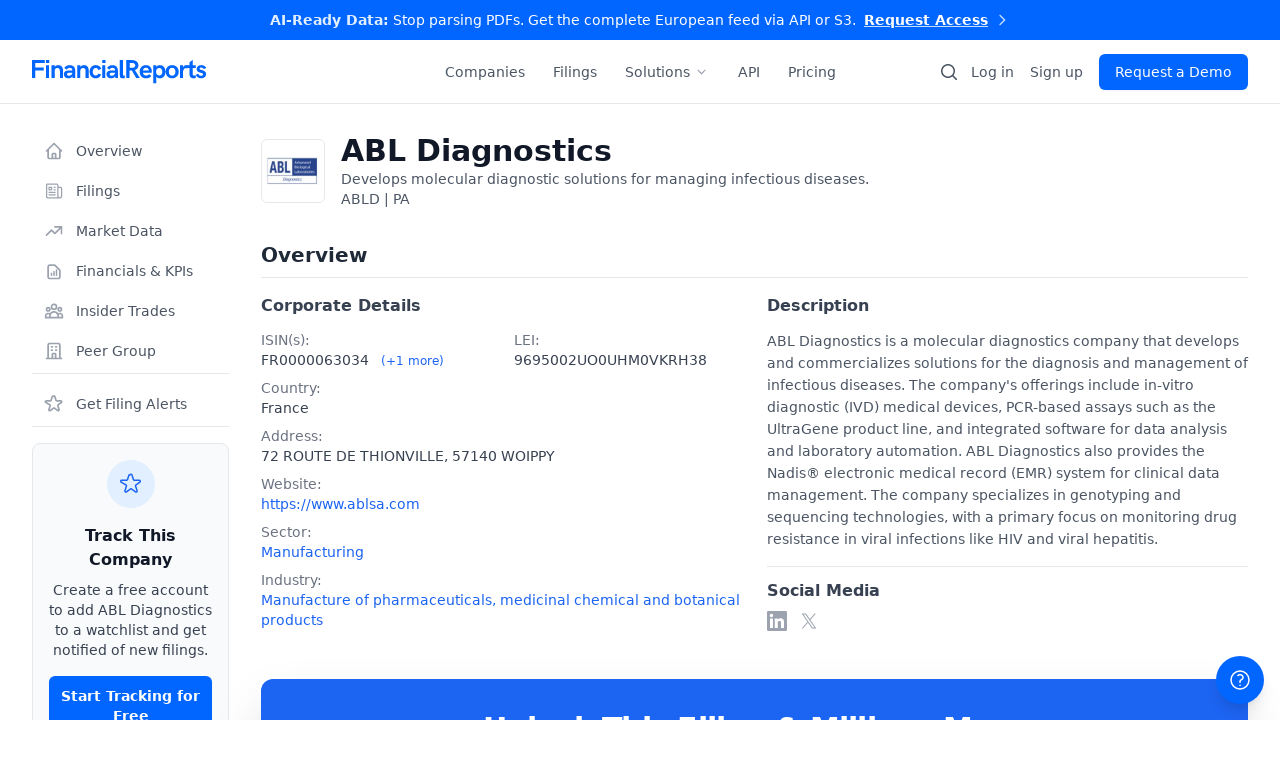

--- FILE ---
content_type: text/html; charset=utf-8
request_url: https://financialreports.eu/companies/abl-diagnostics/
body_size: 31464
content:


<!DOCTYPE html>
<html lang="en">
<head>
    <link rel="preconnect" href="cdn.financialreports.eu/financialreports" crossorigin>
    <link rel="preconnect" href="https://cdn.jsdelivr.net" crossorigin>
    <link rel="dns-prefetch" href="cdn.financialreports.eu/financialreports">

    <meta charset="utf-8">
    <meta name="viewport" content="width=device-width, initial-scale=1.0">

    <title>ABL Diagnostics | Investor Relations / Filings / Financial statement</title>
    <meta name="title" content="ABL Diagnostics | Investor Relations / Filings / Financial statement">
    <meta name="description" content="Investor Relations – Filings and financial statements from ABL Diagnostics. Check out the latest publications, news and insider trades.">

    <meta name="robots" content="index, follow, max-snippet:-1, max-image-preview:large">
<meta name="googlebot" content="index, follow">

    <link rel="preload" href="https://cdn.financialreports.eu/financialreports/static/css/style344499998891.css" as="style">
    <link href="https://cdn.financialreports.eu/financialreports/static/css/style344499998891.css" rel="stylesheet">

    <script src="https://cdn.financialreports.eu/financialreports/static/js/dist/21dependencies.bundle.js" defer type="2681c817b43a99a21921ed97-text/javascript"></script>
    <script src="https://cdn.financialreports.eu/financialreports/static/js/dist/53main.bundle.js" defer type="2681c817b43a99a21921ed97-text/javascript"></script>

    <script src="https://cdn.financialreports.eu/financialreports/static/js/dist/4insider_list.bundle.js" type="2681c817b43a99a21921ed97-text/javascript"></script>

    <script src="https://cdn.jsdelivr.net/npm/algoliasearch@4.14.2/dist/algoliasearch-lite.umd.js" defer type="2681c817b43a99a21921ed97-text/javascript"></script>

    <meta property="og:type" content="website">
    <meta property="og:url" content="https://financial-reports.eu/">
    <meta property="og:title" content="ABL Diagnostics (ABLD) | Complete Financial Reports ">
    <meta property="og:description" content="Get instant access to ABL Diagnostics's financial reports, stock information, and company analysis. Leading Manufacturing company listed on .">
    
    <meta property="og:image" content="https://financialreports.eu/og/company/abl-diagnostics.png">
    <meta property="og:image:width" content="1200">
    <meta property="og:image:height" content="630">

    <meta property="twitter:card" content="summary_large_image">
    <meta property="twitter:url" content="https://financial-reports.eu/">
    <meta property="twitter:title" content="ABL Diagnostics Stock: Financial Reports & Analysis">
    <meta property="twitter:description" content="">
    
    <meta property="twitter:image" content="https://financialreports.eu/og/company/abl-diagnostics.png">

    <link rel="apple-touch-icon" sizes="180x180" href="https://cdn.financialreports.eu/financialreports/static/assets/favicon/new/apple-touch-icon.png">
    <link rel="icon" type="image/png" sizes="32x32" href="https://cdn.financialreports.eu/financialreports/static/assets/favicon/new/favicon-32x32.png">
    <link rel="icon" type="image/png" sizes="16x16" href="https://cdn.financialreports.eu/financialreports/static/assets/favicon/new/favicon-16x16.png">
    <link rel="manifest" href="https://cdn.financialreports.eu/financialreports/static/assets/favicon/new/site.webmanifest">
    <link rel="mask-icon" href="https://cdn.financialreports.eu/financialreports/static/assets/favicon/new/safari-pinned-tab.svg" color="#0066ff">
    <link rel="shortcut icon" href="https://cdn.financialreports.eu/financialreports/static/assets/favicon/new/favicon.ico" type="image/x-icon">
    <meta name="msapplication-TileColor" content="#0066ff">
    <meta name="theme-color" content="#0066ff">

    <meta name="google-site-verification" content="KWS-hKTNvNbinBqfm3tSb5mUczO7j73BjTsNtNlcP3Q" />

    <link rel="canonical" href="https://financialreports.eu/companies/abl-diagnostics/" />

    
<script type="application/ld+json">
{
  "@context": "https://schema.org",
  "@type": "Organization",
  "name": "ABL Diagnostics",
  
  
  "url": "https://www.ablsa.com",
  
  
  
  "logo": {
    "@type": "ImageObject",
    "url": "https://cdn.financialreports.eu/financialreports/media/ABL%20Diagnostics/other/ABL_Diagnostics-logo.jpg"
  },
  

  
  "description": "ABL Diagnostics is a molecular diagnostics company that develops and commercializes solutions for the diagnosis and management of infectious diseases. The company\u0027s offerings include in\u002Dvitro diagnostic (IVD) medical devices, PCR\u002Dbased assays such a…",
  

  
  "address": {
    "@type": "PostalAddress"
    , "streetAddress": "72 ROUTE DE THIONVILLE"
    , "addressLocality": "WOIPPY"
    , "postalCode": "57140"
    , "addressCountry": "FR"
  },
  
  
  
  "industry": "Manufacture of pharmaceuticals, medicinal chemical and botanical products",
  

  
  "foundingDate": "June 12, 2000",
  

  "identifier": [
    
      {"@type": "PropertyValue", "propertyID": "ticker", "value": "ABLD"}
    
    
      ,
      {"@type": "PropertyValue", "propertyID": "ISIN", "value": "FR0000063034"}
    
      ,
      {"@type": "PropertyValue", "propertyID": "ISIN", "value": "FR001400AHX6"}
    
    
      ,
      {"@type": "PropertyValue", "propertyID": "LEI", "value": "9695002UO0UHM0VKRH38"}
    
  ],
  
  "sameAs": [
    
      "https://www.linkedin.com/company/abl-sa",
    
      "https://twitter.com/ABLSA2"
    
  ]
}
</script>

<script type="application/ld+json">
{
  "@context": "https://schema.org/",
  "@type": "Dataset",
  "name": "ABL Diagnostics Financial Filings and Reports",
  "description": "A dataset of public corporate filings (such as annual reports, quarterly reports, and ad-hoc disclosures) for ABL Diagnostics (ABLD), provided by FinancialReports.eu.",
  "url": "https://financialreports.eu/companies/abl-diagnostics/",
  "isAccessibleForFree": true,
  "license": "https://financialreports.eu/terms/",
  
  

  "spatialCoverage": {
    "@type": "Place",
    "name": "Europe"
  },

  "creator": {
    "@type": "Organization",
    "name": "FinancialReports",
    "legalName": "FINANCIALREPORTS PTE. LTD.",
    "url": "https://financialreports.eu/"
  },

  "distribution": [
    {
      "@type": "DataDownload",
      "encodingFormat": "JSON",
      "name": "API Access",
      "contentUrl": "https://financialreports.eu/api/"
    },
    {
      "@type": "DataDownload",
      "encodingFormat": "PDF",
      "name": "Web Access",
      "contentUrl": "https://financialreports.eu/companies/abl-diagnostics/#filings"
    }
  ],

  "keywords": [
    "ABL Diagnostics",
    "ABL Diagnostics Financial Reports",
    "ABL Diagnostics Annual Reports"
    , "ABLD Filings"
    , "FR0000063034"
    , "Manufacturing"
    , "Manufacture of pharmaceuticals, medicinal chemical and botanical products"
    , "France"
  ]
}
</script>

<script type="application/ld+json">
{
  "@context": "https://schema.org",
  "@type": "FAQPage",
  "mainEntity": [
    {
      "@type": "Question",
      "name": "Where can I download ABL Diagnostics annual reports and filings?",
      "acceptedAnswer": {
        "@type": "Answer",
        "text": "You can access the complete history of ABL Diagnostics filings, including Annual Reports, Quarterly Statements, and ad-hoc disclosures here on FinancialReports.eu. We provide both original PDF documents and AI-processed digital versions."
      }
    }
    
    ,{
      "@type": "Question",
      "name": "What is the ISIN or Ticker symbol for ABL Diagnostics?",
      "acceptedAnswer": {
        "@type": "Answer",
        "text": "The primary ISIN for ABL Diagnostics is FR0000063034. The company is listed under the ticker symbol ABLD."
      }
    }
    
    
    ,{
      "@type": "Question",
      "name": "What sector and industry does ABL Diagnostics operate in?",
      "acceptedAnswer": {
        "@type": "Answer",
        "text": "ABL Diagnostics is classified within the Manufacturing sector, specifically in the Manufacture of pharmaceuticals, medicinal chemical and botanical products industry group."
      }
    }
    
    
    ,{
      "@type": "Question",
      "name": "Where is ABL Diagnostics headquartered?",
      "acceptedAnswer": {
        "@type": "Answer",
        "text": "The corporate headquarters of ABL Diagnostics is located in WOIPPY, France."
      }
    }
    
    
    ,{
      "@type": "Question",
      "name": "When was ABL Diagnostics founded?",
      "acceptedAnswer": {
        "@type": "Answer",
        "text": "ABL Diagnostics was founded in 2000."
      }
    }
    
  ]
}
</script>



    <script type="application/ld+json">
    {
        "@context": "https://schema.org",
        "@type": "WebSite",
        "url": "https://financialreports.eu/",
        "potentialAction": {
            "@type": "SearchAction",
            "target": "https://financialreports.eu/companies/search/?name={search_term_string}",
            "query-input": "required name=search_term_string"
        }
    }
    </script>
    
    
    <script type="application/ld+json">
    {
      "@context": "https://schema.org",
      "@type": "BreadcrumbList",
      "itemListElement": [
        {
          "@type": "ListItem",
          "position": 1,
          "name": "Home",
          "item": "https://financialreports.eu/"
        }
        
        
        ,
        {
          "@type": "ListItem",
          "position": 2,
          "name": "Companies",
          "item": "https://financialreports.eu/companies/search/"
        },
        {
          "@type": "ListItem",
          "position": 3,
          "name": "ABL Diagnostics"
        }
    
        
      ]
    }
    </script>
    

    

    <script type="2681c817b43a99a21921ed97-text/javascript">
    (function(f,b){if(!b.__SV){var e,g,i,h;window.mixpanel=b;b._i=[];b.init=function(e,f,c){function g(a,d){var b=d.split(".");2==b.length&&(a=a[b[0]],d=b[1]);a[d]=function(){a.push([d].concat(Array.prototype.slice.call(arguments,0)))}}var a=b;"undefined"!==typeof c?a=b[c]=[]:c="mixpanel";a.people=a.people||[];a.toString=function(a){var d="mixpanel";"mixpanel"!==c&&(d+="."+c);a||(d+=" (stub)");return d};a.people.toString=function(){return a.toString(1)+".people (stub)"};i="disable track track_pageview track_links track_forms register register_once alias unregister identify name_tag set_config people.set people.set_once people.increment people.append people.track_charge people.clear_charges people.delete_user people.remove".split(" ");
    for(h=0;h<i.length;h++)g(a,i[h]);var j="set set_once add remove_list append prepend union subtract".split(" ");a.get_group=function(){function b(c){d[c]=function(){call2_args=arguments;call2=[c].concat(Array.prototype.slice.call(call2_args,0));a.push([e,call2])}}function d(){}d.toString=function(){return a.toString(1)+".group (stub)"};var e="group";var f="group_key";var k="group_id";b(j[0]);b(j[1]);b(j[2]);b(j[3]);b(j[4]);b(j[5]);b(j[6]);b(j[7]);return d};b._i.push([e,f,c])};b.__SV=1.2;e=f.createElement("script");e.type="text/javascript";e.async=true;e.src="undefined"!==typeof MIXPANEL_CUSTOM_LIB_URL?MIXPANEL_CUSTOM_LIB_URL:"//cdn.mxpnl.com/libs/mixpanel-2-latest.min.js";g=f.getElementsByTagName("script")[0];g.parentNode.insertBefore(e,g)}})(document,window.mixpanel||[]);

    mixpanel.init("872f896684d5161d1c3c02d2d7c3a181", {
        debug: false,
        track_pageview: true,
        persistence: 'localStorage'
    });

    
    </script>
    <script type="2681c817b43a99a21921ed97-text/javascript">
        (function(c,l,a,r,i,t,y){
            c[a]=c[a]||function(){(c[a].q=c[a].q||[]).push(arguments)};
            t=l.createElement(r);t.async=1;t.src="https://www.clarity.ms/tag/"+i;
            y=l.getElementsByTagName(r)[0];y.parentNode.insertBefore(t,y);
        })(window, document, "clarity", "script", "rd6mxsv5na");
    </script>

    <script type="2681c817b43a99a21921ed97-text/javascript">
    !function(e,r){try{if(e.vector)return void console.log("Vector snippet included more than once.");var t={};t.q=t.q||[];for(var o=["load","identify","on"],n=function(e){return function(){var r=Array.prototype.slice.call(arguments);t.q.push([e,r])}},c=0;c<o.length;c++){var a=o[c];t[a]=n(a)}if(e.vector=t,!t.loaded){var i=r.createElement("script");i.type="text/javascript",i.async=!0,i.src="https://cdn.vector.co/pixel.js";var l=r.getElementsByTagName("script")[0];l.parentNode.insertBefore(i,l),t.loaded=!0}}catch(e){console.error("Error loading Vector:",e)}}(window,document);
    vector.load("98c4223b-1081-47ba-ad78-322a66683879");
</script>
<script data-cfasync="false" nonce="7e2aad85-b0ac-4a4c-b976-8c02a99763d6">try{(function(w,d){!function(j,k,l,m){if(j.zaraz)console.error("zaraz is loaded twice");else{j[l]=j[l]||{};j[l].executed=[];j.zaraz={deferred:[],listeners:[]};j.zaraz._v="5874";j.zaraz._n="7e2aad85-b0ac-4a4c-b976-8c02a99763d6";j.zaraz.q=[];j.zaraz._f=function(n){return async function(){var o=Array.prototype.slice.call(arguments);j.zaraz.q.push({m:n,a:o})}};for(const p of["track","set","debug"])j.zaraz[p]=j.zaraz._f(p);j.zaraz.init=()=>{var q=k.getElementsByTagName(m)[0],r=k.createElement(m),s=k.getElementsByTagName("title")[0];s&&(j[l].t=k.getElementsByTagName("title")[0].text);j[l].x=Math.random();j[l].w=j.screen.width;j[l].h=j.screen.height;j[l].j=j.innerHeight;j[l].e=j.innerWidth;j[l].l=j.location.href;j[l].r=k.referrer;j[l].k=j.screen.colorDepth;j[l].n=k.characterSet;j[l].o=(new Date).getTimezoneOffset();if(j.dataLayer)for(const t of Object.entries(Object.entries(dataLayer).reduce((u,v)=>({...u[1],...v[1]}),{})))zaraz.set(t[0],t[1],{scope:"page"});j[l].q=[];for(;j.zaraz.q.length;){const w=j.zaraz.q.shift();j[l].q.push(w)}r.defer=!0;for(const x of[localStorage,sessionStorage])Object.keys(x||{}).filter(z=>z.startsWith("_zaraz_")).forEach(y=>{try{j[l]["z_"+y.slice(7)]=JSON.parse(x.getItem(y))}catch{j[l]["z_"+y.slice(7)]=x.getItem(y)}});r.referrerPolicy="origin";r.src="/cdn-cgi/zaraz/s.js?z="+btoa(encodeURIComponent(JSON.stringify(j[l])));q.parentNode.insertBefore(r,q)};["complete","interactive"].includes(k.readyState)?zaraz.init():j.addEventListener("DOMContentLoaded",zaraz.init)}}(w,d,"zarazData","script");window.zaraz._p=async d$=>new Promise(ea=>{if(d$){d$.e&&d$.e.forEach(eb=>{try{const ec=d.querySelector("script[nonce]"),ed=ec?.nonce||ec?.getAttribute("nonce"),ee=d.createElement("script");ed&&(ee.nonce=ed);ee.innerHTML=eb;ee.onload=()=>{d.head.removeChild(ee)};d.head.appendChild(ee)}catch(ef){console.error(`Error executing script: ${eb}\n`,ef)}});Promise.allSettled((d$.f||[]).map(eg=>fetch(eg[0],eg[1])))}ea()});zaraz._p({"e":["(function(w,d){})(window,document)"]});})(window,document)}catch(e){throw fetch("/cdn-cgi/zaraz/t"),e;};</script></head>
<body x-data="app()"
      @open-auth-modal.window="openAuthModal($event.detail)"
      @open-upgrade-modal.window="openUpgradeModal($event.detail)"
      class="js-loading pt-[101px]"
      data-monthly-id="price_1R9RoTIvhVjkZYCoU3XwsCLZ"
      data-yearly-id="price_1RGySkIvhVjkZYCo9ur0496k">

    

    
        


<div id="header-container"
     class="fixed w-full top-0 left-0 z-50 transition-transform duration-300 ease-in-out print:hidden"
     x-data="{
        scrollTop: window.scrollY,
        mobileMenuOpen: false,
        solutionsOpen: false,
        promoBarHeight: 0,
        get actualPromoBarHeight() {
            const promoEl = document.getElementById('promo-bar');
            return promoEl ? promoEl.offsetHeight : 0;
        },
        get headerTopOffset() {
            return (this.scrollTop > 0 && this.actualPromoBarHeight > 0) ? -this.actualPromoBarHeight : 0;
        }
     }"
     x-init="
        promoBarHeight = actualPromoBarHeight;
        window.addEventListener('scroll', () => { scrollTop = window.scrollY; });
        window.addEventListener('resize', () => { promoBarHeight = actualPromoBarHeight; });
     "
     :style="{ transform: 'translateY(' + headerTopOffset + 'px)' }">

  <div class="bg-finrep text-white text-center text-xs sm:text-sm font-medium transition-all duration-300 relative z-50" id="promo-bar">
    <div class="mx-auto max-w-screen-2xl px-4 sm:px-6 lg:px-8 py-2.5">
        <a href="/pricing/"
           class="inline-flex items-center group hover:text-white/90 transition-colors duration-150"
           data-track-event="navbar-click"
           data-link-name="Promo Bar - Enterprise API">
          
          <span class="sm:hidden">
            Stop parsing PDFs. Get the API.
          </span>

          <span class="hidden sm:inline">
            <span class="font-bold text-blue-100">AI-Ready Data:</span> Stop parsing PDFs. Get the complete European feed via API or S3.
          </span>

          <span class="ml-2 font-bold underline decoration-blue-200 underline-offset-4 group-hover:decoration-white transition-all whitespace-nowrap">
            Request Access
          </span>

          <svg class="ml-1.5 h-4 w-4 text-blue-200 group-hover:text-white transition-colors" fill="none" stroke="currentColor" viewBox="0 0 24 24"><path stroke-linecap="round" stroke-linejoin="round" stroke-width="2" d="M9 5l7 7-7 7" /></svg>
        </a>
    </div>
  </div>

  <nav id="navbar" class="bg-white border-b border-gray-200 transition-shadow duration-300 w-full relative h-16"
       :class="{ 'shadow-md': scrollTop > ( (headerTopOffset === 0) ? actualPromoBarHeight : 0) }">
    <div class="mx-auto max-w-screen-2xl px-4 sm:px-6 lg:px-8 relative">
      <div class="flex h-16 items-center justify-between">

        <div class="flex items-center">
          <div class="flex-shrink-0">
            <a href="/"
               aria-label="FinancialReports Homepage"
               data-track-event="navbar-click"
               data-link-name="Logo">
              <img src="https://cdn.financialreports.eu/financialreports/static/assets/logo.svg" class="h-6 w-auto" alt="FinancialReports Logo">
            </a>
          </div>
        </div>

        <div class="flex items-center">
            <a href="/companies/search/" class="hidden lg:block p-2 mr-1 text-gray-600 hover:text-finrep transition-colors" aria-label="Search companies" data-track-event="navbar-click" data-link-name="Search Icon">
                <svg class="h-5 w-5" viewBox="0 0 20 20" fill="currentColor" aria-hidden="true"><path fill-rule="evenodd" d="M9 3.5a5.5 5.5 0 100 11 5.5 5.5 0 000-11zM2 9a7 7 0 1112.452 4.391l3.328 3.329a.75.75 0 11-1.06 1.06l-3.329-3.328A7 7 0 012 9z" clip-rule="evenodd" /></svg>
            </a>
            <div class="hidden lg:flex lg:items-center">
                
                  <button type="button" @click="openAuthModal('login')" class="text-sm font-medium text-gray-600 hover:text-finrep transition-colors duration-150">Log in</button>
                  <button type="button" @click="openAuthModal('register')" class="ml-4 text-sm font-medium text-gray-600 hover:text-finrep transition-colors duration-150">Sign up</button>
                  <a href="/pricing/" class="ml-4 inline-flex items-center justify-center rounded-md bg-finrep px-4 py-2 text-sm font-medium text-white shadow-sm hover:bg-finrep-dark focus:outline-none focus:ring-2 focus:ring-finrep focus:ring-offset-2 transition-colors duration-150">Request a Demo</a>
                
            </div>

            <div class="flex items-center lg:hidden ml-2">
                <button type="button" id="mobile-menu-button" @click="mobileMenuOpen = !mobileMenuOpen" class="relative inline-flex items-center justify-center rounded-md p-2 text-gray-500 hover:bg-gray-100 hover:text-gray-700 focus:outline-none focus:ring-2 focus:ring-inset focus:ring-finrep" aria-controls="mobile-menu" :aria-expanded="mobileMenuOpen.toString()">
                  <span class="sr-only">Open main menu</span>
                  <svg x-show="!mobileMenuOpen" class="block h-6 w-6" fill="none" viewBox="0 0 24 24" stroke-width="1.5" stroke="currentColor" aria-hidden="true"><path stroke-linecap="round" stroke-linejoin="round" d="M3.75 6.75h16.5M3.75 12h16.5m-16.5 5.25h16.5" /></svg>
                  <svg x-show="mobileMenuOpen" class="h-6 w-6" fill="none" viewBox="0 0 24 24" stroke-width="1.5" stroke="currentColor" aria-hidden="true" x-cloak><path stroke-linecap="round" stroke-linejoin="round" d="M6 18L18 6M6 6l12 12" /></svg>
                </button>
            </div>
        </div>
      </div>

      <div class="hidden lg:flex items-center absolute inset-y-0 left-1/2 transform -translate-x-1/2 space-x-1">
          <a href="/companies/search/" class="px-3 py-2 text-sm font-medium text-gray-600 hover:text-finrep transition-colors duration-150">Companies</a>
          <a href="/filings/" class="px-3 py-2 text-sm font-medium text-gray-600 hover:text-finrep transition-colors duration-150">Filings</a>
          <div class="relative" @click.outside="solutionsOpen = false">
              <button @click="solutionsOpen = !solutionsOpen" class="flex items-center px-3 py-2 text-sm font-medium text-gray-600 hover:text-finrep transition-colors duration-150" :class="{ 'text-finrep': solutionsOpen }">
                  <span>Solutions</span>
                  <svg class="ml-1 h-4 w-4 text-gray-400 transition-transform" :class="{ 'rotate-180': solutionsOpen }" fill="currentColor" viewBox="0 0 20 20"><path fill-rule="evenodd" d="M5.23 7.21a.75.75 0 011.06.02L10 11.168l3.71-3.938a.75.75 0 111.08 1.04l-4.25 4.5a.75.75 0 01-1.08 0l-4.25-4.5a.75.75 0 01.02-1.06z" clip-rule="evenodd" /></svg>
              </button>
              <div x-show="solutionsOpen" x-transition x-cloak class="absolute z-10 mt-2 w-56 origin-top-left rounded-md bg-white shadow-lg ring-1 ring-black ring-opacity-5 focus:outline-none">
                  <div class="py-1">
                      <a href="/for/hedge-funds/" class="block px-4 py-2 text-sm text-gray-700 hover:bg-gray-100">For Hedge Funds</a>
                      <a href="/for/asset-managers/" class="block px-4 py-2 text-sm text-gray-700 hover:bg-gray-100">For Asset Managers</a>
                      <a href="/for/analytics-platforms/" class="block px-4 py-2 text-sm text-gray-700 hover:bg-gray-100">For Analytics Platforms</a>
                      <a href="/for/academic-research/" class="block px-4 py-2 text-sm text-gray-700 hover:bg-gray-100">For Academic Research</a>
                  </div>
              </div>
          </div>
          <a href="/api-solutions/" class="px-3 py-2 text-sm font-medium text-gray-600 hover:text-finrep transition-colors duration-150">API</a>
          <a href="/accounts/pricing/" class="px-3 py-2 text-sm font-medium text-gray-600 hover:text-finrep transition-colors duration-150">Pricing</a>
      </div>
    </div>

    <div x-show="mobileMenuOpen" x-transition x-cloak class="lg:hidden border-t border-gray-200 bg-white absolute w-full shadow-lg max-h-[calc(100vh-104px)] overflow-y-auto z-20" id="mobile-menu">
      <div class="space-y-1 px-4 pt-4 pb-3">
         <div class="pb-4">
            <label for="mobile-search" class="sr-only">Search Companies</label>
            <div class="relative"><div class="pointer-events-none absolute inset-y-0 left-0 flex items-center pl-3"><svg class="h-5 w-5 text-gray-400" viewBox="0 0 20 20" fill="currentColor" aria-hidden="true"><path fill-rule="evenodd" d="M9 3.5a5.5 5.5 0 100 11 5.5 5.5 0 000-11zM2 9a7 7 0 1112.452 4.391l3.328 3.329a.75.75 0 11-1.06 1.06l-3.329-3.328A7 7 0 012 9z" clip-rule="evenodd" /></svg></div><input id="mobile-search" name="mobile-search" class="block w-full rounded-md border-0 bg-gray-100/70 py-2 pl-10 pr-3 text-gray-900 ring-1 ring-inset ring-gray-300 placeholder:text-gray-400 focus:bg-white focus:text-gray-900 focus:ring-2 focus:ring-inset focus:ring-finrep sm:text-sm sm:leading-6 transition-all" placeholder="Search companies..." type="search"></div>
            <div id="mobile-search-results" class="hidden relative w-full mt-1 rounded-md bg-white shadow-lg border border-gray-200 max-h-72 overflow-y-auto z-[60]"></div>
         </div>

        <div class="space-y-1">
            <a href="/companies/search/" class="block rounded-md px-3 py-2 text-base font-medium text-gray-700 hover:bg-gray-50 hover:text-gray-900">Companies</a>
            <a href="/filings/" class="block rounded-md px-3 py-2 text-base font-medium text-gray-700 hover:bg-gray-50 hover:text-gray-900">Filings</a>
            <div>
              <button @click="solutionsOpen = !solutionsOpen" class="w-full flex justify-between items-center rounded-md px-3 py-2 text-base font-medium text-gray-700 hover:bg-gray-50 hover:text-gray-900">
                <span>Solutions</span>
                <svg class="h-5 w-5 text-gray-500 transition-transform" :class="{ 'rotate-180': solutionsOpen }" fill="currentColor" viewBox="0 0 20 20"><path fill-rule="evenodd" d="M5.23 7.21a.75.75 0 011.06.02L10 11.168l3.71-3.938a.75.75 0 111.08 1.04l-4.25 4.5a.75.75 0 01-1.08 0l-4.25-4.5a.75.75 0 01.02-1.06z" clip-rule="evenodd" /></svg>
              </button>
              <div x-show="solutionsOpen" x-cloak class="mt-1 ml-4 space-y-1 border-l border-gray-200 pl-3">
                <a href="/for/hedge-funds/" class="block rounded-md px-3 py-2 text-base font-medium text-gray-600 hover:bg-gray-50 hover:text-gray-900">For Hedge Funds</a>
                <a href="/for/asset-managers/" class="block rounded-md px-3 py-2 text-base font-medium text-gray-600 hover:bg-gray-50 hover:text-gray-900">For Asset Managers</a>
                <a href="/for/analytics-platforms/" class="block rounded-md px-3 py-2 text-base font-medium text-gray-600 hover:bg-gray-50 hover:text-gray-900">For Analytics Platforms</a>
                <a href="/for/academic-research/" class="block rounded-md px-3 py-2 text-base font-medium text-gray-600 hover:bg-gray-50 hover:text-gray-900">For Academic Research</a>
              </div>
            </div>
            <a href="/api-solutions/" class="block rounded-md px-3 py-2 text-base font-medium text-gray-700 hover:bg-gray-50 hover:text-gray-900">API</a>
            <a href="/accounts/pricing/" class="block rounded-md px-3 py-2 text-base font-medium text-gray-700 hover:bg-gray-50 hover:text-gray-900">Pricing</a>
        </div>
      </div>
      <div class="border-t border-gray-200 pt-4 pb-3">
        
          <div class="space-y-2 px-4"><a href="/pricing/" class="block w-full text-center rounded-md bg-finrep px-3 py-2 text-base font-medium text-white hover:bg-finrep-dark shadow-sm">Request a Demo</a><button type="button" @click="openAuthModal('login'); mobileMenuOpen = false" class="block w-full text-center rounded-md px-3 py-2 text-base font-medium text-gray-600 ring-1 ring-inset ring-gray-300 hover:bg-gray-50">Log in</button><button type="button" @click="openAuthModal('register'); mobileMenuOpen = false" class="block w-full text-center rounded-md px-3 py-2 text-base font-medium text-gray-600 hover:bg-gray-50">or Sign up</button></div>
        
      </div>
    </div>
  </nav>
</div>
    

    

    
<div class="mx-auto max-w-screen-2xl px-4 sm:px-6 lg:px-8">
    <div class="flex flex-col md:flex-row md:space-x-6 lg:space-x-8 py-8">

        <aside class="hidden md:block md:w-1/4 lg:w-1/5 xl:w-1/6 md:mb-0">
            <div class="space-y-1 md:sticky md:top-24">
                <a href="#overview" class="text-gray-600 hover:bg-gray-100 hover:text-gray-900 group flex items-center px-3 py-2 text-sm font-medium rounded-md">
                    <svg class="w-5 h-5 mr-3 text-gray-400 group-hover:text-gray-500" fill="none" stroke="currentColor" viewBox="0 0 24 24"><path stroke-linecap="round" stroke-linejoin="round" stroke-width="2" d="M3 12l2-2m0 0l7-7 7 7M5 10v10a1 1 0 001 1h3m10-11l2 2m-2-2v10a1 1 0 01-1 1h-3m-6 0a1 1 0 001-1v-4a1 1 0 011-1h2a1 1 0 011 1v4a1 1 0 001 1m-6 0h6"></path></svg>
                    <span>Overview</span>
                </a>
                <a href="#filings" class="text-gray-600 hover:bg-gray-100 hover:text-gray-900 group flex items-center px-3 py-2 text-sm font-medium rounded-md">
                    <svg class="w-5 h-5 mr-3 text-gray-400 group-hover:text-gray-500" xmlns="http://www.w3.org/2000/svg" fill="none" viewBox="0 0 24 24" stroke-width="1.5" stroke="currentColor"><path stroke-linecap="round" stroke-linejoin="round" d="M12 7.5h1.5m-1.5 3h1.5m-7.5 3h7.5m-7.5 3h7.5m3-9h3.375c.621 0 1.125.504 1.125 1.125V18a2.25 2.25 0 0 1-2.25 2.25M16.5 7.5V18a2.25 2.25 0 0 0 2.25 2.25M16.5 7.5V4.875c0-.621-.504-1.125-1.125-1.125H4.125C3.504 3.75 3 4.254 3 4.875V18a2.25 2.25 0 0 0 2.25 2.25h13.5M6 7.5h3v3H6v-3Z" /></svg>
                    <span>Filings</span>
                </a>
                <a href="#market-data" class="text-gray-600 hover:bg-gray-100 hover:text-gray-900 group flex items-center px-3 py-2 text-sm font-medium rounded-md">
                    <svg class="w-5 h-5 mr-3 text-gray-400 group-hover:text-gray-500" fill="none" stroke="currentColor" viewBox="0 0 24 24"><path stroke-linecap="round" stroke-linejoin="round" stroke-width="2" d="M13 7h8m0 0v8m0-8l-8 8-4-4-6 6"></path></svg>
                    <span>Market Data</span>
                </a>
                <a href="#kpis" class="text-gray-600 hover:bg-gray-100 hover:text-gray-900 group flex items-center px-3 py-2 text-sm font-medium rounded-md">
                    <svg class="w-5 h-5 mr-3 text-gray-400 group-hover:text-gray-500" fill="none" stroke="currentColor" viewBox="0 0 24 24"><path stroke-linecap="round" stroke-linejoin="round" stroke-width="2" d="M9 17v-2m3 2v-4m3 4v-6m2 10H7a2 2 0 01-2-2V7a2 2 0 012-2h5.586a1 1 0 01.707.293l5.414 5.414a1 1 0 01.293.707V19a2 2 0 01-2 2z"></path></svg>
                    <span>Financials & KPIs</span>
                </a>
                <a href="#insider-trades" class="text-gray-600 hover:bg-gray-100 hover:text-gray-900 group flex items-center px-3 py-2 text-sm font-medium rounded-md">
                    <svg class="w-5 h-5 mr-3 text-gray-400 group-hover:text-gray-500" fill="none" stroke="currentColor" viewBox="0 0 24 24"><path stroke-linecap="round" stroke-linejoin="round" stroke-width="2" d="M17 20h5v-2a3 3 0 00-5.356-1.857M17 20H7m10 0v-2c0-.656-.126-1.283-.356-1.857M7 20H2v-2a3 3 0 015.356-1.857M7 20v-2c0-.656.126-1.283.356-1.857m0 0a5.002 5.002 0 019.288 0M15 7a3 3 0 11-6 0 3 3 0 016 0zm6 3a2 2 0 11-4 0 2 2 0 014 0zM7 10a2 2 0 11-4 0 2 2 0 014 0z"></path></svg>
                    <span>Insider Trades</span>
                </a>
                <a href="#peer-group" class="text-gray-600 hover:bg-gray-100 hover:text-gray-900 group flex items-center px-3 py-2 text-sm font-medium rounded-md">
                    <svg class="w-5 h-5 mr-3 text-gray-400 group-hover:text-gray-500" fill="none" stroke="currentColor" viewBox="0 0 24 24"><path stroke-linecap="round" stroke-linejoin="round" stroke-width="2" d="M19 21V5a2 2 0 00-2-2H7a2 2 0 00-2 2v16m14 0h2m-2 0h-5m-9 0H3m2 0h5M9 7h1m-1 4h1m4-4h1m-1 4h1m-5 10v-5a1 1 0 011-1h2a1 1 0 011 1v5m-4 0h4"></path></svg>
                    <span>Peer Group</span>
                </a>

              <div
    class="pt-3 mt-2 border-t border-gray-200 space-y-1"
    x-data="{
        isAuthenticated: false,
        hasPermission: false,
        isWatched: false,
        isLoading: false,

        /**
         * REFINED: Determines the button text.
         * This version uses a 'guard clause' approach. It handles the most
         * common cases (visitor/free user) first and then proceeds to the
         * logic for permissioned users. It is functionally identical but often
         * considered more readable.
         */
        buttonText() {
            // For visitors or logged-in users without the feature, show the primary CTA.
            if (!this.isAuthenticated || !this.hasPermission) {
                return 'Get Filing Alerts';
            }

            // Only authenticated users with permission will see the toggle options.
            return this.isWatched ? 'Remove from Watchlist' : 'Add to Watchlist';
        },

        toggleWatchlist() {
            if (!this.isAuthenticated) {
                const payload = {
                    tab: 'register',
                    title: 'Get Filing Alerts',
                    subTitle: 'Track ABL Diagnostics and Never Miss an Update',
                    description: 'Create a free account to build a personalized watchlist. Upgrade to a paid plan to receive real-time email alerts for new filings.',
                    features: [
                        'Monitor companies you care about',
                        'Upgrade to unlock email alerts',
                        'Access powerful research tools'
                    ]
                };
                this.$dispatch('open-auth-modal', payload);
                return;
            }
            if (!this.hasPermission) {
                const payload = {
                    title: 'Get Real-Time Alerts on ABL Diagnostics',
                    description: `Stop manually checking for updates. Our alert system is your edge. Upgrade to the Analyst plan to add this company to your watchlist and get immediate email notifications on every new filing. The moment it's public, it's in your inbox.`,
                    priceId: 'price_1R9RoTIvhVjkZYCoU3XwsCLZ'
                };
                this.$dispatch('open-upgrade-modal', payload);
                return;
            }
            this.isLoading = true;
            fetch('/accounts/watchlist/toggle/abl-diagnostics/', {
                method: 'POST',
                headers: {
                    'X-Requested-With': 'XMLHttpRequest',
                    'X-CSRFToken': getCookie('csrftoken')
                }
            })
            .then(res => res.json())
            .then(data => {
                if (data.status === 'added') this.isWatched = true;
                if (data.status === 'removed') this.isWatched = false;
            })
            .catch(err => console.error(err))
            .finally(() => this.isLoading = false);
        }
    }"
>
    <button
        @click="toggleWatchlist()"
        :disabled="isLoading"
        class="w-full text-gray-600 hover:bg-gray-100 hover:text-gray-900 group flex items-center px-3 py-2 text-sm font-medium rounded-md transition-colors"
        :class="{ 'opacity-50 cursor-not-allowed': isLoading }"
        title="Add to your watchlist to receive email alerts for new filings."
    >
        <svg x-show="!isWatched" class="w-5 h-5 mr-3 text-gray-400 group-hover:text-gray-500" fill="none" stroke="currentColor" viewBox="0 0 24 24"><path stroke-linecap="round" stroke-linejoin="round" stroke-width="2" d="M11.049 2.927c.3-.921 1.603-.921 1.902 0l1.519 4.674a1 1 0 00.95.69h4.915c.969 0 1.371 1.24.588 1.81l-3.976 2.888a1 1 0 00-.364 1.118l1.518 4.674c.3.922-.755 1.688-1.538 1.118l-3.976-2.888a1 1 0 00-1.176 0l-3.976 2.888c-.783.57-1.838-.196-1.538-1.118l1.518-4.674a1 1 0 00-.364-1.118L2.05 10.1c-.783-.57-.38-1.81.588-1.81h4.914a1 1 0 00.951-.69l1.519-4.674z"></path></svg>
        <svg x-show="isWatched" x-cloak class="w-5 h-5 mr-3 text-finrep" xmlns="http://www.w3.org/2000/svg" viewBox="0 0 24 24" fill="currentColor"><path fill-rule="evenodd" d="M10.788 3.21c.448-1.077 1.976-1.077 2.424 0l2.082 5.007 5.404.433c1.164.093 1.636 1.545.749 2.305l-4.117 3.527 1.257 5.273c.271 1.136-.964 2.033-1.96 1.425L12 18.354 7.373 21.18c-.996.608-2.231-.29-1.96-1.425l1.257-5.273-4.117-3.527c-.887-.76-.415-2.212.749-2.305l5.404-.433 2.082-5.006z" clip-rule="evenodd" /></svg>
        
        <span x-text="buttonText()"></span>
    </button>
</div>

                


                
                <div class="mt-4 pt-4 border-t border-gray-200">
                    <div class="rounded-lg bg-gray-50 p-4 border border-gray-200 text-center">
                        <div class="mx-auto flex h-12 w-12 items-center justify-center rounded-full bg-blue-100">
                            <svg class="h-6 w-6 text-blue-600" fill="none" viewBox="0 0 24 24" stroke-width="1.5" stroke="currentColor"><path stroke-linecap="round" stroke-linejoin="round" d="M11.049 2.927c.3-.921 1.603-.921 1.902 0l1.519 4.674a1 1 0 00.95.69h4.915c.969 0 1.371 1.24.588 1.81l-3.976 2.888a1 1 0 00-.364 1.118l1.518 4.674c.3.922-.755 1.688-1.538 1.118l-3.976-2.888a1 1 0 00-1.176 0l-3.976 2.888c-.783.57-1.838-.196-1.538-1.118l1.518-4.674a1 1 0 00-.364-1.118L2.05 10.1c-.783-.57-.38-1.81.588-1.81h4.914a1 1 0 00.951-.69l1.519-4.674z" /></svg>
                        </div>
                        <h4 class="mt-4 text-base font-bold text-gray-900">Track This Company</h4>
                        <p class="mt-2 text-sm text-gray-700">
                            Create a free account to add ABL Diagnostics to a watchlist and get notified of new filings.
                        </p>
                        <button type="button" @click="$dispatch('open-auth-modal', { tab: 'register' })" class="mt-4 block w-full rounded-md bg-finrep px-3 py-2.5 text-center text-sm font-semibold text-white shadow-sm hover:bg-blue-700 focus-visible:outline focus-visible:outline-2 focus-visible:outline-offset-2 focus-visible:outline-blue-600 transition-colors">
                            Start Tracking for Free
                        </button>
                    </div>
                </div>
                
            </div>
        </aside>

        <main class="w-full md:w-3/4 lg:w-4/5 xl:w-5/6">

            <div class="mb-8 flex items-center space-x-3 sm:space-x-4">
                <div class="w-12 h-12 sm:w-16 sm:h-16 flex-shrink-0 bg-white border border-gray-200 rounded-md flex items-center justify-center overflow-hidden p-0.5 sm:p-1">
                    
                        <img src="https://cdn.financialreports.eu/financialreports/media/ABL%20Diagnostics/other/ABL_Diagnostics-logo.jpg" alt="ABL Diagnostics Logo" class="h-full w-full object-contain">
                    
                </div>
                <div>
                    <h1 class="text-2xl sm:text-3xl font-bold text-gray-900">ABL Diagnostics</h1>

                    
                    <p class="text-sm text-gray-600">Develops molecular diagnostic solutions for managing infectious diseases.</p>
                    

                    <p class="text-sm sm:text-md text-gray-600">
                        ABLD
                         | 
                        PA
                    </p>
                </div>
            </div>

            <section id="overview" class="mb-12 scroll-mt-28">
                <h2 class="text-xl font-semibold text-gray-800 mb-4 pb-2 border-b border-gray-200">Overview</h2>
                <div class="grid grid-cols-1 md:grid-cols-2 gap-x-6 gap-y-6">
                    <div>
                        <h3 class="text-md font-semibold text-gray-700 mb-3">Corporate Details</h3>
                        <dl class="grid grid-cols-1 sm:grid-cols-2 gap-x-6 gap-y-2 text-sm">
                            <div>
                                <dt class="text-gray-500 font-medium">ISIN(s):</dt>
                                <dd class="text-gray-700 break-all">
                                    
                                        FR0000063034
                                        
                                            <a href="/companies/abl-diagnostics/securities/" class="ml-2 text-xs text-blue-600 hover:underline whitespace-nowrap">
                                                (+1 more)
                                            </a>
                                        
                                    
                                </dd>
                            </div>
                            <div><dt class="text-gray-500 font-medium">LEI:</dt><dd class="text-gray-700 break-all" title="9695002UO0UHM0VKRH38">9695002UO0UHM0VKRH38</dd></div>
                            <div><dt class="text-gray-500 font-medium">Country:</dt><dd class="text-gray-700">France</dd></div>
                            <div class="sm:col-span-2"><dt class="text-gray-500 font-medium">Address:</dt>
                                <dd class="text-gray-700">
                                    72 ROUTE DE THIONVILLE, 
                                    57140 
                                    WOIPPY
                                    
                                </dd>
                            </div>
                            <div class="sm:col-span-2"><dt class="text-gray-500 font-medium">Website:</dt><dd><a href="https://www.ablsa.com" target="_blank" rel="noopener noreferrer" class="text-blue-600 hover:underline break-all">https://www.ablsa.com</a></dd></div>
                            
                            <div class="sm:col-span-2">
                                <dt class="text-gray-500 font-medium">Sector:</dt>
                                <dd class="text-gray-700">
                                    
                                        <a href="/companies/sectors/manufacturing/" class="text-blue-600 hover:underline">
                                            Manufacturing
                                        </a>
                                    
                                </dd>
                            </div>

                            <div class="sm:col-span-2">
                                <dt class="text-gray-500 font-medium">Industry:</dt>
                                <dd class="text-gray-700">
                                    
                                        <a href="/companies/sectors/manufacturing/manufacture-of-pharmaceuticals-medicinal-chemical-and-botanical-products/" class="text-blue-600 hover:underline">
                                            Manufacture of pharmaceuticals, medicinal chemical and botanical products
                                        </a>
                                    
                                </dd>
                            </div>
                        </dl>
                    </div>
                    <div>
                        <h3 class="text-md font-semibold text-gray-700 mb-3">Description</h3>
                        
                            <p class="text-sm text-gray-600 leading-relaxed">ABL Diagnostics is a molecular diagnostics company that develops and commercializes solutions for the diagnosis and management of infectious diseases. The company&#x27;s offerings include in-vitro diagnostic (IVD) medical devices, PCR-based assays such as the UltraGene product line, and integrated software for data analysis and laboratory automation. ABL Diagnostics also provides the Nadis® electronic medical record (EMR) system for clinical data management. The company specializes in genotyping and sequencing technologies, with a primary focus on monitoring drug resistance in viral infections like HIV and viral hepatitis.</p>
                        

                        
                        <div class="mt-4 pt-3 border-t border-gray-200">
                            <h3 class="text-md font-semibold text-gray-700 mb-2">Social Media</h3>
                            <div class="flex space-x-3">
                                
                                <a href="https://www.linkedin.com/company/abl-sa" target="_blank" rel="noopener noreferrer" class="text-gray-400 hover:text-gray-600" title="LinkedIn">
                                    <svg class="w-5 h-5" fill="currentColor" viewBox="0 0 24 24" aria-hidden="true">
                                        <path d="M20.447 20.452h-3.554v-5.569c0-1.328-.027-3.037-1.852-3.037-1.853 0-2.136 1.445-2.136 2.939v5.667H9.351V9h3.414v1.561h.046c.477-.9 1.637-1.85 3.37-1.85 3.601 0 4.267 2.37 4.267 5.455v6.286zM5.337 7.433c-1.144 0-2.063-.926-2.063-2.065 0-1.138.92-2.063 2.063-2.063 1.14 0 2.064.925 2.064 2.063 0 1.139-.925 2.065-2.064 2.065zm1.782 13.019H3.555V9h3.564v11.452zM22.225 0H1.771C.792 0 0 .774 0 1.729v20.542C0 23.227.792 24 1.771 24h20.451C23.2 24 24 23.227 24 22.271V1.729C24 .774 23.2 0 22.222 0h.003z"/>
                                    </svg>
                                </a>
                                
                                <a href="https://twitter.com/ABLSA2" target="_blank" rel="noopener noreferrer" class="text-gray-400 hover:text-gray-600" title="Twitter">
                                    <svg class="w-5 h-5" fill="currentColor" viewBox="0 0 24 24" aria-hidden="true">
                                        <path d="M13.6823 10.6218L20.2391 3H18.6854L12.9921 9.61788L8.44486 3H3.2002L10.0765 13.0074L3.2002 21H4.75404L10.7663 14.0113L15.5549 21H20.7996L13.6823 10.6218ZM11.5541 13.0782L10.8574 12.0661L5.31391 4.16H7.70053L12.1742 10.6116L12.8709 11.6237L18.6861 19.88H16.2995L11.5541 13.0782Z"/>
                                    </svg>
                                </a>
                                
                            </div>
                        </div>
                        
                    </div>
                </div>
            </section>

            
            <section class="mb-12">
            <div class="relative rounded-xl bg-blue-600 p-8 text-center shadow-2xl overflow-hidden">
                <div class="absolute inset-0 -z-10 transform-gpu overflow-hidden blur-3xl" aria-hidden="true">
                    <div class="relative left-[calc(50%-11rem)] aspect-[1155/678] w-[36.125rem] -translate-x-1/2 rotate-[30deg] bg-gradient-to-tr from-[#0d9488] to-[#ffffff] opacity-30 sm:left-[calc(50%-30rem)] sm:w-[72.1875rem]" style="clip-path: polygon(74.1% 44.1%, 100% 61.6%, 97.5% 26.9%, 85.5% 0.1%, 80.7% 2%, 72.5% 32.5%, 60.2% 62.4%, 52.4% 68.1%, 47.5% 58.3%, 45.2% 34.5%, 27.5% 76.7%, 0.1% 64.9%, 17.9% 100%, 27.6% 76.8%, 76.1% 97.7%, 74.1% 44.1%)"></div>
                </div>
                <h2 class="text-2xl font-bold tracking-tight text-white sm:text-3xl">
                Unlock This Filing & Millions More
                </h2>
                <p class="mt-4 text-lg leading-7 text-blue-100">
                You're one step away from the data you need. Create a free account to instantly view this filing and get access to powerful research tools.
                </p>
                <button type="button" @click="$dispatch('open-auth-modal', { tab: 'register' })" class="mt-8 inline-block rounded-md bg-white px-8 py-3 text-base font-semibold text-gray-900 shadow-lg hover:bg-gray-200 focus:outline-none focus:ring-2 focus:ring-white focus:ring-offset-2 focus:ring-offset-blue-600 transition-transform hover:scale-105">
                Get Free Access
                </button>
            </div>
            </section>
            

<script id="filing-type-data" type="application/json">[["13", "AGM Information"], ["26", "Annual / Quarterly Financial Statement"], ["1", "Annual Report"], ["2", "Annual Report (ESEF)"], ["53", "Audit Report / Information"], ["31", "Business and Financial Review"], ["48", "Capital/Financing Update"], ["22", "Declaration of Voting Results & Voting Rights Announcements"], ["6", "Earnings Release"], ["19", "Interim / Quarterly Report"], ["30", "Legal Proceedings Report"], ["23", "M&A Activity"], ["24", "Major Shareholding Notification"], ["17", "Management Reports"], ["21", "Pre-Annual General Meeting Information"], ["3", "Quarterly Report"], ["18", "Regulatory Filings"], ["42", "Report Publication Announcement"], ["51", "Share Issue/Capital Change"], ["52", "Transaction in Own Shares"]]</script>
<script id="language-data" type="application/json">[["1", "English"], ["3", "French"]]</script>

<section
    id="filings"
    class="mb-12 scroll-mt-28"
    x-data="{
        isAuthenticated: false,
        isLimitInfinite: false,
        filingsLimit: 10,
        filingsRemaining: 10,
        isLoading: false,

        selectedFilings: [],
        selectAll: false,
        filingsOnPage: [],

        init() {
            this.$nextTick(() => {
                const rows = this.$el.querySelectorAll('tbody tr[data-filing-id]');
                this.filingsOnPage = Array.from(rows).map(row => row.dataset.filingId);
            });

            this.$watch('selectedFilings', () => {
                if (this.filingsOnPage.length > 0 && this.selectedFilings.length > 0) {
                    this.selectAll = this.filingsOnPage.every(id => this.selectedFilings.includes(id));
                } else {
                    this.selectAll = false;
                }
            });
        },

        toggleSelectAll() {
            if (this.selectAll) {
                this.selectedFilings = [...new Set([...this.selectedFilings, ...this.filingsOnPage])];
            } else {
                this.selectedFilings = this.selectedFilings.filter(id => !this.filingsOnPage.includes(id));
            }
        },

        isDownloadable(type) {
            if (this.selectedFilings.length === 0) return false;

            const dataAttribute = type === 'original' ? 'hasDocument' : 'hasMarkdown';

            return this.selectedFilings.some(id => {
                const row = document.querySelector(`#filings tr[data-filing-id='${id}']`);
                return row && row.dataset[dataAttribute] === 'true';
            });
        },

        downloadSelection(type) {
            if (!this.isAuthenticated) {
                const payload = {
                    tab: 'register',
                    title: 'Download Multiple Filings at Once',
                    subTitle: 'Streamline Your Research',
                    description: 'Sign up for a free account to select and download multiple filings in a single click. Save time and get the data you need, faster.',
                    features: [
                        'Bulk download original documents',
                        'Bulk download AI-ready Markdown text',
                        'Perfect for large-scale analysis'
                    ]
                };
                this.$dispatch('open-auth-modal', payload);
                return;
            }

            const dataAttribute = type === 'original' ? 'hasDocument' : 'hasMarkdown';
            const downloadableIds = this.selectedFilings.filter(id => {
                const row = document.querySelector(`#filings tr[data-filing-id='${id}']`);
                return row && row.dataset[dataAttribute] === 'true';
            });

            if (downloadableIds.length === 0) {
                alert('None of the selected filings have the requested document type.');
                return;
            }

            if (!this.isLimitInfinite && downloadableIds.length > this.filingsRemaining) {
                alert(`You have selected ${downloadableIds.length} filings to download, but your free plan only has ${this.filingsRemaining} views remaining. Please reduce your selection or upgrade.`);
                return;
            }

            if (downloadableIds.length < this.selectedFilings.length) {
                if (!confirm(`Warning: Only ${downloadableIds.length} of the ${this.selectedFilings.length} selected filings have this document type. Do you want to proceed?`)) {
                    return;
                }
            }

            const form = document.createElement('form');
            form.method = 'POST';
            form.action = `/filings/download/company/abl-diagnostics/bulk/`;
            form.style.display = 'none';

            const csrfInput = document.createElement('input');
            csrfInput.type = 'hidden';
            csrfInput.name = 'csrfmiddlewaretoken';
            csrfInput.value = getCookie('csrftoken');
            form.appendChild(csrfInput);

            const typeInput = document.createElement('input');
            typeInput.type = 'hidden';
            typeInput.name = 'download_type';
            typeInput.value = type;
            form.appendChild(typeInput);
            
            downloadableIds.forEach(id => {
                const idInput = document.createElement('input');
                idInput.type = 'hidden';
                idInput.name = 'filing_ids';
                idInput.value = id;
                form.appendChild(idInput);
            });

            document.body.appendChild(form);
            form.submit();
            document.body.removeChild(form);
        },

        handleFilingClick(event, filingId, filingType, filingTitle) {
            event.preventDefault();

            if (!this.isAuthenticated) {
                const payload = {
                    tab: 'register',
                    title: `Get Free Access to this Filing`,
                    subTitle: `${filingType} from ABL Diagnostics`,
                    description: `Create a free account to view this filing and millions more. Unlock features like AI Chat, watchlists, and bulk downloads.`,
                    features: [
                        'Instantly view and download this filing',
                        'Access millions of other European reports',
                        'Analyze documents with our AI assistant'
                    ]
                };
                this.$dispatch('open-auth-modal', payload);
                return;
            }
            
            if (this.isLimitInfinite) {
                window.open(event.currentTarget.href, '_blank');
                return;
            }
            if (this.filingsRemaining <= 0) {
                const payload = {
                    title: 'You\'ve Reached Your Free Limit',
                    description: `You have used all ${this.filingsLimit} of your free filing views. Upgrade to the Analyst plan to unlock unlimited access to this report from <strong>ABL Diagnostics</strong> and thousands of other companies.`
                };
                this.$dispatch('open-upgrade-modal', payload);
                return;
            }
            this.isLoading = true;
            fetch(`/filings/access/${filingId}/`, {
                method: 'POST',
                headers: { 'X-Requested-With': 'XMLHttpRequest', 'X-CSRFToken': getCookie('csrftoken') }
            })
            .then(response => {
                if (response.ok) return response.json();
                if (response.status === 403) {
                    const payload = {
                        title: 'Upgrade Required',
                        description: `Viewing this filing requires the Analyst plan. Upgrade now for unlimited access.`
                    };
                    this.$dispatch('open-upgrade-modal', payload);
                }
                return Promise.reject('Access denied');
            })
            .then(data => {
                if (data.status === 'ok') {
                    window.open(data.url, '_blank');
                    this.filingsRemaining--;
                }
            })
            .catch(err => console.error('Filing access error:', err))
            .finally(() => { this.isLoading = false; });
        }
    }"
>
    <div class="flex items-center justify-between mb-3 pb-3 border-b border-gray-200">
        <h2 class="text-xl font-semibold text-gray-800">Filings</h2>
    </div>

    <div x-show="isAuthenticated && !isLimitInfinite" x-cloak class="mb-4 p-3 bg-blue-50 border border-blue-200 text-blue-800 rounded-md text-xs">
        <span>You have <strong x-text="filingsRemaining"></strong> of <strong x-text="filingsLimit"></strong> free filing views remaining.</span>
        
        <a href="/accounts/pricing/" class="ml-1 font-semibold underline hover:text-blue-600">Upgrade for unlimited access.</a>
    </div>

    <form method="get" action="#filings" id="filings-filter-form" class="mb-4 text-xs">
        
        <div class="mb-3 pb-3 border-b border-gray-200">
            <span class="font-semibold text-gray-600 block mb-1.5">Quick Filters:</span>
            <div class="flex flex-wrap gap-1.5">
                
                    <button type="button"
                        data-ids="[13, 22, 21]"
                        class="quick-filter-btn px-2.5 py-1 border border-gray-300 shadow-sm font-medium rounded text-gray-700 bg-white hover:bg-gray-100 focus:outline-none focus:ring-2 focus:ring-offset-1 focus:ring-blue-500 transition ease-in-out duration-150">
                        Annual General Meeting
                    </button>
                
                    <button type="button"
                        data-ids="[48]"
                        class="quick-filter-btn px-2.5 py-1 border border-gray-300 shadow-sm font-medium rounded text-gray-700 bg-white hover:bg-gray-100 focus:outline-none focus:ring-2 focus:ring-offset-1 focus:ring-blue-500 transition ease-in-out duration-150">
                        Debt Information
                    </button>
                
                    <button type="button"
                        data-ids="[24, 51, 52]"
                        class="quick-filter-btn px-2.5 py-1 border border-gray-300 shadow-sm font-medium rounded text-gray-700 bg-white hover:bg-gray-100 focus:outline-none focus:ring-2 focus:ring-offset-1 focus:ring-blue-500 transition ease-in-out duration-150">
                        Equity Information
                    </button>
                
                    <button type="button"
                        data-ids="[26, 1, 2, 53, 6, 19, 3]"
                        class="quick-filter-btn px-2.5 py-1 border border-gray-300 shadow-sm font-medium rounded text-gray-700 bg-white hover:bg-gray-100 focus:outline-none focus:ring-2 focus:ring-offset-1 focus:ring-blue-500 transition ease-in-out duration-150">
                        Financial Reporting &amp; Info
                    </button>
                
                    <button type="button"
                        data-ids="[31, 42]"
                        class="quick-filter-btn px-2.5 py-1 border border-gray-300 shadow-sm font-medium rounded text-gray-700 bg-white hover:bg-gray-100 focus:outline-none focus:ring-2 focus:ring-offset-1 focus:ring-blue-500 transition ease-in-out duration-150">
                        Investor Communication
                    </button>
                
                    <button type="button"
                        data-ids="[30, 23]"
                        class="quick-filter-btn px-2.5 py-1 border border-gray-300 shadow-sm font-medium rounded text-gray-700 bg-white hover:bg-gray-100 focus:outline-none focus:ring-2 focus:ring-offset-1 focus:ring-blue-500 transition ease-in-out duration-150">
                        M&amp;A, Partnerships &amp; Legal
                    </button>
                
                    <button type="button"
                        data-ids="[17]"
                        class="quick-filter-btn px-2.5 py-1 border border-gray-300 shadow-sm font-medium rounded text-gray-700 bg-white hover:bg-gray-100 focus:outline-none focus:ring-2 focus:ring-offset-1 focus:ring-blue-500 transition ease-in-out duration-150">
                        Management &amp; Remuneration
                    </button>
                
                    <button type="button"
                        data-ids="[18]"
                        class="quick-filter-btn px-2.5 py-1 border border-gray-300 shadow-sm font-medium rounded text-gray-700 bg-white hover:bg-gray-100 focus:outline-none focus:ring-2 focus:ring-offset-1 focus:ring-blue-500 transition ease-in-out duration-150">
                        Other
                    </button>
                
            </div>
        </div>
        

        <div class="p-3 rounded-md border border-gray-200 bg-gray-50/70">
            <h4 class="font-semibold text-gray-600 mb-1.5">Filters</h4>
            <div class="grid grid-cols-1 sm:grid-cols-2 lg:grid-cols-4 gap-3 items-start">
                <div x-data="multiselect($el, 'filing-type-data')"
                        data-initial='[]'
                        data-field-name="filing_type">
                    <label class="block font-medium text-gray-700 mb-0.5">Filing Type</label>
                    <div class="relative">
                        <button type="button" @click="open = !open" class="relative w-full bg-white border border-gray-300 rounded-md shadow-sm pl-3 pr-10 py-1.5 text-left cursor-default focus:outline-none focus:ring-1 focus:ring-blue-500 focus:border-blue-500 text-xs h-8">
                            <span class="block truncate" x-text="selectedText()"></span>
                            <span class="absolute inset-y-0 right-0 flex items-center pr-2 pointer-events-none">
                                <svg class="h-4 w-4 text-gray-400" viewBox="0 0 20 20" fill="currentColor"><path fill-rule="evenodd" d="M10 3a1 1 0 01.707.293l3 3a1 1 0 01-1.414 1.414L10 5.414 7.707 7.707a1 1 0 01-1.414-1.414l3-3A1 1 0 0110 3zm-3.707 9.293a1 1 0 011.414 0L10 14.586l2.293-2.293a1 1 0 011.414 1.414l-3 3a1 1 0 01-1.414 0l-3-3a1 1 0 010-1.414z" clip-rule="evenodd" /></svg>
                            </span>
                        </button>
                        <div x-show="open" @click.away="open = false" x-cloak class="absolute z-10 mt-1 w-full bg-white shadow-lg max-h-60 rounded-md py-1 ring-1 ring-black ring-opacity-5 overflow-auto focus:outline-none text-xs">
                            <template x-for="option in options" :key="option[0]">
                                <div @click="toggle(option[0])" class="cursor-pointer select-none relative py-1.5 pl-3 pr-9 hover:bg-gray-100">
                                    <div class="flex items-center">
                                        <input type="checkbox" :checked="selected.includes(String(option[0]))" class="h-3.5 w-3.5 text-blue-600 focus:ring-blue-500 border-gray-300 rounded pointer-events-none">
                                        <span class="ml-2 block truncate" x-text="option[1]"></span>
                                    </div>
                                </div>
                            </template>
                        </div>
                        <template x-for="val in selected">
                            <input type="hidden" :name="fieldName" :value="val">
                        </template>
                    </div>
                </div>
                <div x-data="multiselect($el, 'language-data')"
                        data-initial='[]'
                        data-field-name="language">
                    <label class="block font-medium text-gray-700 mb-0.5">Language</label>
                    <div class="relative">
                        <button type="button" @click="open = !open" class="relative w-full bg-white border border-gray-300 rounded-md shadow-sm pl-3 pr-10 py-1.5 text-left cursor-default focus:outline-none focus:ring-1 focus:ring-blue-500 focus:border-blue-500 text-xs h-8">
                            <span class="block truncate" x-text="selectedText()"></span>
                            <span class="absolute inset-y-0 right-0 flex items-center pr-2 pointer-events-none">
                                <svg class="h-4 w-4 text-gray-400" viewBox="0 0 20 20" fill="currentColor"><path fill-rule="evenodd" d="M10 3a1 1 0 01.707.293l3 3a1 1 0 01-1.414 1.414L10 5.414 7.707 7.707a1 1 0 01-1.414-1.414l3-3A1 1 0 0110 3zm-3.707 9.293a1 1 0 011.414 0L10 14.586l2.293-2.293a1 1 0 011.414 1.414l-3 3a1 1 0 01-1.414 0l-3-3a1 1 0 010-1.414z" clip-rule="evenodd" /></svg>
                            </span>
                        </button>
                        <div x-show="open" @click.away="open = false" x-cloak class="absolute z-10 mt-1 w-full bg-white shadow-lg max-h-60 rounded-md py-1 ring-1 ring-black ring-opacity-5 overflow-auto focus:outline-none text-xs">
                            <template x-for="option in options" :key="option[0]">
                                <div @click="toggle(option[0])" class="cursor-pointer select-none relative py-1.5 pl-3 pr-9 hover:bg-gray-100">
                                    <div class="flex items-center">
                                        <input type="checkbox" :checked="selected.includes(String(option[0]))" class="h-3.5 w-3.5 text-blue-600 focus:ring-blue-500 border-gray-300 rounded pointer-events-none">
                                        <span class="ml-2 block truncate" x-text="option[1]"></span>
                                    </div>
                                </div>
                            </template>
                        </div>
                        <template x-for="val in selected">
                            <input type="hidden" :name="fieldName" :value="val">
                        </template>
                    </div>
                </div>
                <div>
                    <label for="id_start_date" class="block font-medium text-gray-700 mb-0.5">Start date</label>
                    <input type="date" name="start_date" class="block w-full border-gray-300 rounded-md shadow-sm focus:border-blue-500 focus:ring-blue-500 text-xs h-8 py-1" id="id_start_date">
                </div>
                <div>
                    <label for="id_end_date" class="block font-medium text-gray-700 mb-0.5">End date</label>
                    <input type="date" name="end_date" class="block w-full border-gray-300 rounded-md shadow-sm focus:border-blue-500 focus:ring-blue-500 text-xs h-8 py-1" id="id_end_date">
                </div>
                <div class="flex space-x-2 self-end">
                    <button type="submit" class="px-3 py-1.5 border border-transparent font-medium rounded-md shadow-sm text-white bg-blue-600 hover:bg-blue-700 focus:outline-none focus:ring-2 focus:ring-offset-1 focus:ring-blue-500">Apply</button>
                    <a href="/companies/abl-diagnostics/#filings" class="px-3 py-1.5 border border-gray-300 font-medium rounded-md text-gray-700 bg-white hover:bg-gray-50 focus:outline-none focus:ring-2 focus:ring-offset-1 focus:ring-blue-500">Clear</a>
                    
                    <button type="button" 
                            @click="$dispatch('open-report-modal')"
                            class="group flex items-center px-3 py-1.5 border border-gray-300 font-medium rounded-md text-gray-700 bg-white hover:text-red-700 hover:border-red-300 hover:bg-red-50 focus:outline-none focus:ring-2 focus:ring-offset-1 focus:ring-red-500 transition-colors"
                            title="Report missing filing or incorrect data">
                        <svg class="w-4 h-4 mr-1.5 text-gray-400 group-hover:text-red-500 transition-colors" fill="none" stroke="currentColor" viewBox="0 0 24 24" stroke-width="1.5">
                            <path stroke-linecap="round" stroke-linejoin="round" d="M12 9v3.75m-9.303 3.376c-.866 1.5.217 3.374 1.948 3.374h14.71c1.73 0 2.813-1.874 1.948-3.374L13.949 3.378c-.866-1.5-3.032-1.5-3.898 0L2.697 16.126ZM12 15.75h.007v.008H12v-.008Z" />
                        </svg>
                        <span>Report</span>
                    </button>
                </div>
            </div>
        </div>
    </form>



    <div class="mb-3 p-3 rounded-md border border-gray-200 bg-gray-50/70 text-xs">
        <div class="flex items-center space-x-3">
            <span class="font-semibold text-gray-600">Bulk Actions:</span>
            <button 
                type="button" 
                @click="downloadSelection('original')"
                :disabled="!isDownloadable('original')"
                class="px-2.5 py-1 border border-transparent font-medium rounded-md shadow-sm text-white disabled:bg-gray-400 disabled:cursor-not-allowed bg-blue-600 hover:bg-blue-700 focus:outline-none focus:ring-2 focus:ring-offset-1 focus:ring-blue-500 transition-colors"
                title="Download original documents for selected filings">
                Download Filings
            </button>
            <button 
                type="button" 
                @click="downloadSelection('markdown')"
                :disabled="!isDownloadable('markdown')"
                class="px-2.5 py-1 border border-transparent font-medium rounded-md shadow-sm text-white disabled:bg-gray-400 disabled:cursor-not-allowed bg-blue-600 hover:bg-blue-700 focus:outline-none focus:ring-2 focus:ring-offset-1 focus:ring-blue-500 transition-colors"
                title="Download processed markdown for selected filings">
                Download Markdown
            </button>
            <div class="ml-2 inline-flex items-center text-xs">
                <span x-show="selectedFilings.length === 0" class="text-gray-400 italic flex items-center transition-opacity duration-300">
                    <svg class="w-3 h-3 mr-1" fill="none" stroke="currentColor" viewBox="0 0 24 24"><path stroke-linecap="round" stroke-linejoin="round" stroke-width="2" d="M10 19l-7-7m0 0l7-7m-7 7h18"></path></svg>
                    Select rows to enable
                </span>
                
                <span x-show="selectedFilings.length > 0" x-cloak class="text-gray-600 font-medium transition-opacity duration-300" x-text="`${selectedFilings.length} selected`"></span>
            </div>
        </div>
    </div>

    <div class="overflow-x-auto text-xs">
        <table class="min-w-full">
            <thead class="bg-gray-50">
                <tr>
                    <th class="px-2 py-1.5 text-left w-8">
                        <input type="checkbox" x-model="selectAll" @change="toggleSelectAll()" class="h-4 w-4 text-blue-600 focus:ring-blue-500 border-gray-300 rounded" title="Select all on page">
                    </th>
                    <th class="px-2 py-1.5 text-left font-medium text-gray-500 uppercase tracking-wider">Date</th>
                    <th class="px-2 py-1.5 text-left font-medium text-gray-500 uppercase tracking-wider w-2/5">Filing</th>
                    <th class="px-2 py-1.5 text-left font-medium text-gray-500 uppercase tracking-wider">Language</th>
                    <th class="px-2 py-1.5 text-left font-medium text-gray-500 uppercase tracking-wider">Type / Size</th>
                    <th class="px-2 py-1.5 text-center font-medium text-gray-500 uppercase tracking-wider">Actions</th>
                </tr>
            </thead>
            <tbody class="bg-white divide-y divide-gray-100">
                
                <tr 
                    class="hover:bg-gray-50"
                    data-filing-id="10584900"
                    data-has-document="true"
                    data-has-markdown="true"
                >
                    <td class="px-2 py-2 whitespace-nowrap align-top">
                        <input type="checkbox" x-model="selectedFilings" value="10584900" class="h-4 w-4 text-blue-600 focus:ring-blue-500 border-gray-300 rounded">
                    </td>
                    <td class="px-2 py-2 whitespace-nowrap text-gray-600 align-top">2025-12-19 08:00</td>
                    <td class="px-2 py-2 text-gray-600 min-w-[250px] align-top">
                        <div class="font-medium text-gray-800">
                            
                                <a href="/filings/abl-diagnostics/regulatory-filings/2025/10584900/" 
                                @click="handleFilingClick($event, 10584900, 'Regulatory Filings', 'Inside Information / Other news releases')"
                                class="hover:text-blue-600 hover:underline">
                                    Regulatory Filings
                                </a>
                            
                        </div>
                        <div class="text-gray-500 mt-0.5">Inside Information / Other news releases</div>
                    </td>
                    <td class="px-2 py-2 whitespace-nowrap text-gray-600 align-top">English</td>
                    <td class="px-2 py-2 whitespace-nowrap text-gray-600 align-top font-mono text-xs">
                        
                            <span class="font-bold text-gray-500">
                                
                                    PDF
                                
                            </span>
                            <span class="text-gray-300 mx-1">&bull;</span>
                            
                            
                                266.5 KB
                            
                        
                    </td>

                    <td class="px-2 py-2 whitespace-nowrap text-gray-500 align-top text-center">
                        <div class="flex items-center justify-center space-x-3">
                            
                            <a @click="handleFilingClick($event, 10584900, 'Regulatory Filings', 'Inside Information / Other news releases')" 
                            href="/filings/abl-diagnostics/regulatory-filings/2025/10584900/" 
                            title="View & AI Chat" 
                            class="hover:text-blue-600 cursor-pointer">
                                <svg class="w-4 h-4" fill="none" stroke="currentColor" viewBox="0 0 24 24"><path stroke-linecap="round" stroke-linejoin="round" stroke-width="2" d="M15 12a3 3 0 11-6 0 3 3 0 016 0z"></path><path stroke-linecap="round" stroke-linejoin="round" stroke-width="2" d="M2.458 12C3.732 7.943 7.523 5 12 5c4.478 0 8.268 2.943 9.542 7-1.274 4.057-5.064 7-9.542 7-4.477 0-8.268-2.943-9.542-7z"></path></svg>
                            </a>
                            
                            
                            
                            <a @click="handleFilingClick($event, 10584900, 'Regulatory Filings', 'Inside Information / Other news releases')" href="https://cdn.financialreports.eu/financialreports/media/filings/1064/2025/ISS/1064_iss_2025-12-19_ebba59d7-554e-4ac4-8aa3-a06c01de3aa6.pdf" title="Download Original Filing" class="hover:text-blue-600 cursor-pointer">
                                <svg class="w-4 h-4" fill="none" stroke="currentColor" viewBox="0 0 24 24"><path stroke-linecap="round" stroke-linejoin="round" stroke-width="2" d="M4 16v1a3 3 0 003 3h10a3 3 0 003-3v-1m-4-4l-4 4m0 0l-4-4m4 4V4"></path></svg>
                            </a>
                            
                        </div>
                    </td>
                </tr>
                
                <tr 
                    class="hover:bg-gray-50"
                    data-filing-id="10584899"
                    data-has-document="true"
                    data-has-markdown="true"
                >
                    <td class="px-2 py-2 whitespace-nowrap align-top">
                        <input type="checkbox" x-model="selectedFilings" value="10584899" class="h-4 w-4 text-blue-600 focus:ring-blue-500 border-gray-300 rounded">
                    </td>
                    <td class="px-2 py-2 whitespace-nowrap text-gray-600 align-top">2025-12-19 08:00</td>
                    <td class="px-2 py-2 text-gray-600 min-w-[250px] align-top">
                        <div class="font-medium text-gray-800">
                            
                                <a href="/filings/abl-diagnostics/regulatory-filings/2025/10584899/" 
                                @click="handleFilingClick($event, 10584899, 'Regulatory Filings', 'Informations privilégiées / Autres communiqués')"
                                class="hover:text-blue-600 hover:underline">
                                    Regulatory Filings
                                </a>
                            
                        </div>
                        <div class="text-gray-500 mt-0.5">Informations privilégiées / Autres communiqués</div>
                    </td>
                    <td class="px-2 py-2 whitespace-nowrap text-gray-600 align-top">French</td>
                    <td class="px-2 py-2 whitespace-nowrap text-gray-600 align-top font-mono text-xs">
                        
                            <span class="font-bold text-gray-500">
                                
                                    PDF
                                
                            </span>
                            <span class="text-gray-300 mx-1">&bull;</span>
                            
                            
                                280.0 KB
                            
                        
                    </td>

                    <td class="px-2 py-2 whitespace-nowrap text-gray-500 align-top text-center">
                        <div class="flex items-center justify-center space-x-3">
                            
                            <a @click="handleFilingClick($event, 10584899, 'Regulatory Filings', 'Informations privilégiées / Autres communiqués')" 
                            href="/filings/abl-diagnostics/regulatory-filings/2025/10584899/" 
                            title="View & AI Chat" 
                            class="hover:text-blue-600 cursor-pointer">
                                <svg class="w-4 h-4" fill="none" stroke="currentColor" viewBox="0 0 24 24"><path stroke-linecap="round" stroke-linejoin="round" stroke-width="2" d="M15 12a3 3 0 11-6 0 3 3 0 016 0z"></path><path stroke-linecap="round" stroke-linejoin="round" stroke-width="2" d="M2.458 12C3.732 7.943 7.523 5 12 5c4.478 0 8.268 2.943 9.542 7-1.274 4.057-5.064 7-9.542 7-4.477 0-8.268-2.943-9.542-7z"></path></svg>
                            </a>
                            
                            
                            
                            <a @click="handleFilingClick($event, 10584899, 'Regulatory Filings', 'Informations privilégiées / Autres communiqués')" href="https://cdn.financialreports.eu/financialreports/media/filings/1064/2025/ISS/1064_iss_2025-12-19_e6f12cf5-3dbe-4736-bcfc-07319066c93d.pdf" title="Download Original Filing" class="hover:text-blue-600 cursor-pointer">
                                <svg class="w-4 h-4" fill="none" stroke="currentColor" viewBox="0 0 24 24"><path stroke-linecap="round" stroke-linejoin="round" stroke-width="2" d="M4 16v1a3 3 0 003 3h10a3 3 0 003-3v-1m-4-4l-4 4m0 0l-4-4m4 4V4"></path></svg>
                            </a>
                            
                        </div>
                    </td>
                </tr>
                
                <tr 
                    class="hover:bg-gray-50"
                    data-filing-id="10584052"
                    data-has-document="true"
                    data-has-markdown="true"
                >
                    <td class="px-2 py-2 whitespace-nowrap align-top">
                        <input type="checkbox" x-model="selectedFilings" value="10584052" class="h-4 w-4 text-blue-600 focus:ring-blue-500 border-gray-300 rounded">
                    </td>
                    <td class="px-2 py-2 whitespace-nowrap text-gray-600 align-top">2025-12-05 17:00</td>
                    <td class="px-2 py-2 text-gray-600 min-w-[250px] align-top">
                        <div class="font-medium text-gray-800">
                            
                                <a href="/filings/abl-diagnostics/regulatory-filings/2025/10584052/" 
                                @click="handleFilingClick($event, 10584052, 'Regulatory Filings', 'Inside Information / Operations of the issuer (acquisitions, sales...)')"
                                class="hover:text-blue-600 hover:underline">
                                    Regulatory Filings
                                </a>
                            
                        </div>
                        <div class="text-gray-500 mt-0.5">Inside Information / Operations of the issuer (acquisitions, sales...)</div>
                    </td>
                    <td class="px-2 py-2 whitespace-nowrap text-gray-600 align-top">English</td>
                    <td class="px-2 py-2 whitespace-nowrap text-gray-600 align-top font-mono text-xs">
                        
                            <span class="font-bold text-gray-500">
                                
                                    PDF
                                
                            </span>
                            <span class="text-gray-300 mx-1">&bull;</span>
                            
                            
                                183.5 KB
                            
                        
                    </td>

                    <td class="px-2 py-2 whitespace-nowrap text-gray-500 align-top text-center">
                        <div class="flex items-center justify-center space-x-3">
                            
                            <a @click="handleFilingClick($event, 10584052, 'Regulatory Filings', 'Inside Information / Operations of the issuer (acquisitions, sales...)')" 
                            href="/filings/abl-diagnostics/regulatory-filings/2025/10584052/" 
                            title="View & AI Chat" 
                            class="hover:text-blue-600 cursor-pointer">
                                <svg class="w-4 h-4" fill="none" stroke="currentColor" viewBox="0 0 24 24"><path stroke-linecap="round" stroke-linejoin="round" stroke-width="2" d="M15 12a3 3 0 11-6 0 3 3 0 016 0z"></path><path stroke-linecap="round" stroke-linejoin="round" stroke-width="2" d="M2.458 12C3.732 7.943 7.523 5 12 5c4.478 0 8.268 2.943 9.542 7-1.274 4.057-5.064 7-9.542 7-4.477 0-8.268-2.943-9.542-7z"></path></svg>
                            </a>
                            
                            
                            
                            <a @click="handleFilingClick($event, 10584052, 'Regulatory Filings', 'Inside Information / Operations of the issuer (acquisitions, sales...)')" href="https://cdn.financialreports.eu/financialreports/media/filings/1064/2025/ISS/1064_iss_2025-12-05_f4d94e59-2a64-4da0-9f30-edf0689e29fa.pdf" title="Download Original Filing" class="hover:text-blue-600 cursor-pointer">
                                <svg class="w-4 h-4" fill="none" stroke="currentColor" viewBox="0 0 24 24"><path stroke-linecap="round" stroke-linejoin="round" stroke-width="2" d="M4 16v1a3 3 0 003 3h10a3 3 0 003-3v-1m-4-4l-4 4m0 0l-4-4m4 4V4"></path></svg>
                            </a>
                            
                        </div>
                    </td>
                </tr>
                
                <tr 
                    class="hover:bg-gray-50"
                    data-filing-id="10584051"
                    data-has-document="true"
                    data-has-markdown="true"
                >
                    <td class="px-2 py-2 whitespace-nowrap align-top">
                        <input type="checkbox" x-model="selectedFilings" value="10584051" class="h-4 w-4 text-blue-600 focus:ring-blue-500 border-gray-300 rounded">
                    </td>
                    <td class="px-2 py-2 whitespace-nowrap text-gray-600 align-top">2025-12-05 17:00</td>
                    <td class="px-2 py-2 text-gray-600 min-w-[250px] align-top">
                        <div class="font-medium text-gray-800">
                            
                                <a href="/filings/abl-diagnostics/regulatory-filings/2025/10584051/" 
                                @click="handleFilingClick($event, 10584051, 'Regulatory Filings', 'Informations privilégiées / Opérations de l\u0027émetteur (acquisitions, cessions...)')"
                                class="hover:text-blue-600 hover:underline">
                                    Regulatory Filings
                                </a>
                            
                        </div>
                        <div class="text-gray-500 mt-0.5">Informations privilégiées / Opérations de l&#x27;émetteur (acquisitions, cessions...)</div>
                    </td>
                    <td class="px-2 py-2 whitespace-nowrap text-gray-600 align-top">French</td>
                    <td class="px-2 py-2 whitespace-nowrap text-gray-600 align-top font-mono text-xs">
                        
                            <span class="font-bold text-gray-500">
                                
                                    PDF
                                
                            </span>
                            <span class="text-gray-300 mx-1">&bull;</span>
                            
                            
                                228.7 KB
                            
                        
                    </td>

                    <td class="px-2 py-2 whitespace-nowrap text-gray-500 align-top text-center">
                        <div class="flex items-center justify-center space-x-3">
                            
                            <a @click="handleFilingClick($event, 10584051, 'Regulatory Filings', 'Informations privilégiées / Opérations de l\u0027émetteur (acquisitions, cessions...)')" 
                            href="/filings/abl-diagnostics/regulatory-filings/2025/10584051/" 
                            title="View & AI Chat" 
                            class="hover:text-blue-600 cursor-pointer">
                                <svg class="w-4 h-4" fill="none" stroke="currentColor" viewBox="0 0 24 24"><path stroke-linecap="round" stroke-linejoin="round" stroke-width="2" d="M15 12a3 3 0 11-6 0 3 3 0 016 0z"></path><path stroke-linecap="round" stroke-linejoin="round" stroke-width="2" d="M2.458 12C3.732 7.943 7.523 5 12 5c4.478 0 8.268 2.943 9.542 7-1.274 4.057-5.064 7-9.542 7-4.477 0-8.268-2.943-9.542-7z"></path></svg>
                            </a>
                            
                            
                            
                            <a @click="handleFilingClick($event, 10584051, 'Regulatory Filings', 'Informations privilégiées / Opérations de l\u0027émetteur (acquisitions, cessions...)')" href="https://cdn.financialreports.eu/financialreports/media/filings/1064/2025/ISS/1064_iss_2025-12-05_e401b25d-6861-4155-9e57-b93937d8d426.pdf" title="Download Original Filing" class="hover:text-blue-600 cursor-pointer">
                                <svg class="w-4 h-4" fill="none" stroke="currentColor" viewBox="0 0 24 24"><path stroke-linecap="round" stroke-linejoin="round" stroke-width="2" d="M4 16v1a3 3 0 003 3h10a3 3 0 003-3v-1m-4-4l-4 4m0 0l-4-4m4 4V4"></path></svg>
                            </a>
                            
                        </div>
                    </td>
                </tr>
                
                <tr 
                    class="hover:bg-gray-50"
                    data-filing-id="10582936"
                    data-has-document="true"
                    data-has-markdown="true"
                >
                    <td class="px-2 py-2 whitespace-nowrap align-top">
                        <input type="checkbox" x-model="selectedFilings" value="10582936" class="h-4 w-4 text-blue-600 focus:ring-blue-500 border-gray-300 rounded">
                    </td>
                    <td class="px-2 py-2 whitespace-nowrap text-gray-600 align-top">2025-11-14 08:00</td>
                    <td class="px-2 py-2 text-gray-600 min-w-[250px] align-top">
                        <div class="font-medium text-gray-800">
                            
                                <a href="/filings/abl-diagnostics/regulatory-filings/2025/10582936/" 
                                @click="handleFilingClick($event, 10582936, 'Regulatory Filings', 'Informations privilégiées / Autres communiqués')"
                                class="hover:text-blue-600 hover:underline">
                                    Regulatory Filings
                                </a>
                            
                        </div>
                        <div class="text-gray-500 mt-0.5">Informations privilégiées / Autres communiqués</div>
                    </td>
                    <td class="px-2 py-2 whitespace-nowrap text-gray-600 align-top">French</td>
                    <td class="px-2 py-2 whitespace-nowrap text-gray-600 align-top font-mono text-xs">
                        
                            <span class="font-bold text-gray-500">
                                
                                    PDF
                                
                            </span>
                            <span class="text-gray-300 mx-1">&bull;</span>
                            
                            
                                188.9 KB
                            
                        
                    </td>

                    <td class="px-2 py-2 whitespace-nowrap text-gray-500 align-top text-center">
                        <div class="flex items-center justify-center space-x-3">
                            
                            <a @click="handleFilingClick($event, 10582936, 'Regulatory Filings', 'Informations privilégiées / Autres communiqués')" 
                            href="/filings/abl-diagnostics/regulatory-filings/2025/10582936/" 
                            title="View & AI Chat" 
                            class="hover:text-blue-600 cursor-pointer">
                                <svg class="w-4 h-4" fill="none" stroke="currentColor" viewBox="0 0 24 24"><path stroke-linecap="round" stroke-linejoin="round" stroke-width="2" d="M15 12a3 3 0 11-6 0 3 3 0 016 0z"></path><path stroke-linecap="round" stroke-linejoin="round" stroke-width="2" d="M2.458 12C3.732 7.943 7.523 5 12 5c4.478 0 8.268 2.943 9.542 7-1.274 4.057-5.064 7-9.542 7-4.477 0-8.268-2.943-9.542-7z"></path></svg>
                            </a>
                            
                            
                            
                            <a @click="handleFilingClick($event, 10582936, 'Regulatory Filings', 'Informations privilégiées / Autres communiqués')" href="https://cdn.financialreports.eu/financialreports/media/filings/1064/2025/ISS/1064_iss_2025-11-14_6daa9c53-1ce4-428f-993a-0c895cb2600a.pdf" title="Download Original Filing" class="hover:text-blue-600 cursor-pointer">
                                <svg class="w-4 h-4" fill="none" stroke="currentColor" viewBox="0 0 24 24"><path stroke-linecap="round" stroke-linejoin="round" stroke-width="2" d="M4 16v1a3 3 0 003 3h10a3 3 0 003-3v-1m-4-4l-4 4m0 0l-4-4m4 4V4"></path></svg>
                            </a>
                            
                        </div>
                    </td>
                </tr>
                
                <tr 
                    class="hover:bg-gray-50"
                    data-filing-id="10582930"
                    data-has-document="true"
                    data-has-markdown="true"
                >
                    <td class="px-2 py-2 whitespace-nowrap align-top">
                        <input type="checkbox" x-model="selectedFilings" value="10582930" class="h-4 w-4 text-blue-600 focus:ring-blue-500 border-gray-300 rounded">
                    </td>
                    <td class="px-2 py-2 whitespace-nowrap text-gray-600 align-top">2025-11-14 08:00</td>
                    <td class="px-2 py-2 text-gray-600 min-w-[250px] align-top">
                        <div class="font-medium text-gray-800">
                            
                                <a href="/filings/abl-diagnostics/regulatory-filings/2025/10582930/" 
                                @click="handleFilingClick($event, 10582930, 'Regulatory Filings', 'Inside Information / Other news releases')"
                                class="hover:text-blue-600 hover:underline">
                                    Regulatory Filings
                                </a>
                            
                        </div>
                        <div class="text-gray-500 mt-0.5">Inside Information / Other news releases</div>
                    </td>
                    <td class="px-2 py-2 whitespace-nowrap text-gray-600 align-top">English</td>
                    <td class="px-2 py-2 whitespace-nowrap text-gray-600 align-top font-mono text-xs">
                        
                            <span class="font-bold text-gray-500">
                                
                                    PDF
                                
                            </span>
                            <span class="text-gray-300 mx-1">&bull;</span>
                            
                            
                                189.6 KB
                            
                        
                    </td>

                    <td class="px-2 py-2 whitespace-nowrap text-gray-500 align-top text-center">
                        <div class="flex items-center justify-center space-x-3">
                            
                            <a @click="handleFilingClick($event, 10582930, 'Regulatory Filings', 'Inside Information / Other news releases')" 
                            href="/filings/abl-diagnostics/regulatory-filings/2025/10582930/" 
                            title="View & AI Chat" 
                            class="hover:text-blue-600 cursor-pointer">
                                <svg class="w-4 h-4" fill="none" stroke="currentColor" viewBox="0 0 24 24"><path stroke-linecap="round" stroke-linejoin="round" stroke-width="2" d="M15 12a3 3 0 11-6 0 3 3 0 016 0z"></path><path stroke-linecap="round" stroke-linejoin="round" stroke-width="2" d="M2.458 12C3.732 7.943 7.523 5 12 5c4.478 0 8.268 2.943 9.542 7-1.274 4.057-5.064 7-9.542 7-4.477 0-8.268-2.943-9.542-7z"></path></svg>
                            </a>
                            
                            
                            
                            <a @click="handleFilingClick($event, 10582930, 'Regulatory Filings', 'Inside Information / Other news releases')" href="https://cdn.financialreports.eu/financialreports/media/filings/1064/2025/ISS/1064_iss_2025-11-14_4c360929-d068-4301-b75d-d7648ad8f9ae.pdf" title="Download Original Filing" class="hover:text-blue-600 cursor-pointer">
                                <svg class="w-4 h-4" fill="none" stroke="currentColor" viewBox="0 0 24 24"><path stroke-linecap="round" stroke-linejoin="round" stroke-width="2" d="M4 16v1a3 3 0 003 3h10a3 3 0 003-3v-1m-4-4l-4 4m0 0l-4-4m4 4V4"></path></svg>
                            </a>
                            
                        </div>
                    </td>
                </tr>
                
                <tr 
                    class="hover:bg-gray-50"
                    data-filing-id="10581345"
                    data-has-document="true"
                    data-has-markdown="false"
                >
                    <td class="px-2 py-2 whitespace-nowrap align-top">
                        <input type="checkbox" x-model="selectedFilings" value="10581345" class="h-4 w-4 text-blue-600 focus:ring-blue-500 border-gray-300 rounded">
                    </td>
                    <td class="px-2 py-2 whitespace-nowrap text-gray-600 align-top">2025-10-22 18:00</td>
                    <td class="px-2 py-2 text-gray-600 min-w-[250px] align-top">
                        <div class="font-medium text-gray-800">
                            
                                <a href="https://cdn.financialreports.eu/financialreports/media/filings/1064/2025/ISS/1064_iss_2025-10-22_f75f7b3d-2f82-4480-ae52-b34b74ab1f06.pdf" 
                                @click="handleFilingClick($event, 10581345, 'Regulatory Filings', 'Inside Information / Other news releases')"
                                class="hover:text-blue-600 hover:underline">
                                    Regulatory Filings
                                </a>
                            
                        </div>
                        <div class="text-gray-500 mt-0.5">Inside Information / Other news releases</div>
                    </td>
                    <td class="px-2 py-2 whitespace-nowrap text-gray-600 align-top">English</td>
                    <td class="px-2 py-2 whitespace-nowrap text-gray-600 align-top font-mono text-xs">
                        
                            <span class="font-bold text-gray-500">
                                
                                    PDF
                                
                            </span>
                            <span class="text-gray-300 mx-1">&bull;</span>
                            
                            
                                202.5 KB
                            
                        
                    </td>

                    <td class="px-2 py-2 whitespace-nowrap text-gray-500 align-top text-center">
                        <div class="flex items-center justify-center space-x-3">
                            
                            
                            
                            <a @click="handleFilingClick($event, 10581345, 'Regulatory Filings', 'Inside Information / Other news releases')" href="https://cdn.financialreports.eu/financialreports/media/filings/1064/2025/ISS/1064_iss_2025-10-22_f75f7b3d-2f82-4480-ae52-b34b74ab1f06.pdf" title="Download Original Filing" class="hover:text-blue-600 cursor-pointer">
                                <svg class="w-4 h-4" fill="none" stroke="currentColor" viewBox="0 0 24 24"><path stroke-linecap="round" stroke-linejoin="round" stroke-width="2" d="M4 16v1a3 3 0 003 3h10a3 3 0 003-3v-1m-4-4l-4 4m0 0l-4-4m4 4V4"></path></svg>
                            </a>
                            
                        </div>
                    </td>
                </tr>
                
                <tr 
                    class="hover:bg-gray-50"
                    data-filing-id="10581343"
                    data-has-document="true"
                    data-has-markdown="false"
                >
                    <td class="px-2 py-2 whitespace-nowrap align-top">
                        <input type="checkbox" x-model="selectedFilings" value="10581343" class="h-4 w-4 text-blue-600 focus:ring-blue-500 border-gray-300 rounded">
                    </td>
                    <td class="px-2 py-2 whitespace-nowrap text-gray-600 align-top">2025-10-22 18:00</td>
                    <td class="px-2 py-2 text-gray-600 min-w-[250px] align-top">
                        <div class="font-medium text-gray-800">
                            
                                <a href="https://cdn.financialreports.eu/financialreports/media/filings/1064/2025/ISS/1064_iss_2025-10-22_9430e0b3-2691-4e11-9d53-5ea88f83789d.pdf" 
                                @click="handleFilingClick($event, 10581343, 'Regulatory Filings', 'Informations privilégiées / Autres communiqués')"
                                class="hover:text-blue-600 hover:underline">
                                    Regulatory Filings
                                </a>
                            
                        </div>
                        <div class="text-gray-500 mt-0.5">Informations privilégiées / Autres communiqués</div>
                    </td>
                    <td class="px-2 py-2 whitespace-nowrap text-gray-600 align-top">French</td>
                    <td class="px-2 py-2 whitespace-nowrap text-gray-600 align-top font-mono text-xs">
                        
                            <span class="font-bold text-gray-500">
                                
                                    PDF
                                
                            </span>
                            <span class="text-gray-300 mx-1">&bull;</span>
                            
                            
                                203.1 KB
                            
                        
                    </td>

                    <td class="px-2 py-2 whitespace-nowrap text-gray-500 align-top text-center">
                        <div class="flex items-center justify-center space-x-3">
                            
                            
                            
                            <a @click="handleFilingClick($event, 10581343, 'Regulatory Filings', 'Informations privilégiées / Autres communiqués')" href="https://cdn.financialreports.eu/financialreports/media/filings/1064/2025/ISS/1064_iss_2025-10-22_9430e0b3-2691-4e11-9d53-5ea88f83789d.pdf" title="Download Original Filing" class="hover:text-blue-600 cursor-pointer">
                                <svg class="w-4 h-4" fill="none" stroke="currentColor" viewBox="0 0 24 24"><path stroke-linecap="round" stroke-linejoin="round" stroke-width="2" d="M4 16v1a3 3 0 003 3h10a3 3 0 003-3v-1m-4-4l-4 4m0 0l-4-4m4 4V4"></path></svg>
                            </a>
                            
                        </div>
                    </td>
                </tr>
                
                <tr 
                    class="hover:bg-gray-50"
                    data-filing-id="10580969"
                    data-has-document="true"
                    data-has-markdown="false"
                >
                    <td class="px-2 py-2 whitespace-nowrap align-top">
                        <input type="checkbox" x-model="selectedFilings" value="10580969" class="h-4 w-4 text-blue-600 focus:ring-blue-500 border-gray-300 rounded">
                    </td>
                    <td class="px-2 py-2 whitespace-nowrap text-gray-600 align-top">2025-10-16 18:00</td>
                    <td class="px-2 py-2 text-gray-600 min-w-[250px] align-top">
                        <div class="font-medium text-gray-800">
                            
                                <a href="https://cdn.financialreports.eu/financialreports/media/filings/1064/2025/ISS/1064_iss_2025-10-16_3d01cefe-8425-4a77-af44-19880a378324.pdf" 
                                @click="handleFilingClick($event, 10580969, 'Regulatory Filings', 'Inside Information / Other news releases')"
                                class="hover:text-blue-600 hover:underline">
                                    Regulatory Filings
                                </a>
                            
                        </div>
                        <div class="text-gray-500 mt-0.5">Inside Information / Other news releases</div>
                    </td>
                    <td class="px-2 py-2 whitespace-nowrap text-gray-600 align-top">English</td>
                    <td class="px-2 py-2 whitespace-nowrap text-gray-600 align-top font-mono text-xs">
                        
                            <span class="font-bold text-gray-500">
                                
                                    PDF
                                
                            </span>
                            <span class="text-gray-300 mx-1">&bull;</span>
                            
                            
                                233.2 KB
                            
                        
                    </td>

                    <td class="px-2 py-2 whitespace-nowrap text-gray-500 align-top text-center">
                        <div class="flex items-center justify-center space-x-3">
                            
                            
                            
                            <a @click="handleFilingClick($event, 10580969, 'Regulatory Filings', 'Inside Information / Other news releases')" href="https://cdn.financialreports.eu/financialreports/media/filings/1064/2025/ISS/1064_iss_2025-10-16_3d01cefe-8425-4a77-af44-19880a378324.pdf" title="Download Original Filing" class="hover:text-blue-600 cursor-pointer">
                                <svg class="w-4 h-4" fill="none" stroke="currentColor" viewBox="0 0 24 24"><path stroke-linecap="round" stroke-linejoin="round" stroke-width="2" d="M4 16v1a3 3 0 003 3h10a3 3 0 003-3v-1m-4-4l-4 4m0 0l-4-4m4 4V4"></path></svg>
                            </a>
                            
                        </div>
                    </td>
                </tr>
                
                <tr 
                    class="hover:bg-gray-50"
                    data-filing-id="10580951"
                    data-has-document="true"
                    data-has-markdown="false"
                >
                    <td class="px-2 py-2 whitespace-nowrap align-top">
                        <input type="checkbox" x-model="selectedFilings" value="10580951" class="h-4 w-4 text-blue-600 focus:ring-blue-500 border-gray-300 rounded">
                    </td>
                    <td class="px-2 py-2 whitespace-nowrap text-gray-600 align-top">2025-10-16 18:00</td>
                    <td class="px-2 py-2 text-gray-600 min-w-[250px] align-top">
                        <div class="font-medium text-gray-800">
                            
                                <a href="https://cdn.financialreports.eu/financialreports/media/filings/1064/2025/ISS/1064_iss_2025-10-16_c7901ad4-f8c9-4cf4-8c01-6da5e44af7aa.pdf" 
                                @click="handleFilingClick($event, 10580951, 'Regulatory Filings', 'Informations privilégiées / Autres communiqués')"
                                class="hover:text-blue-600 hover:underline">
                                    Regulatory Filings
                                </a>
                            
                        </div>
                        <div class="text-gray-500 mt-0.5">Informations privilégiées / Autres communiqués</div>
                    </td>
                    <td class="px-2 py-2 whitespace-nowrap text-gray-600 align-top">French</td>
                    <td class="px-2 py-2 whitespace-nowrap text-gray-600 align-top font-mono text-xs">
                        
                            <span class="font-bold text-gray-500">
                                
                                    PDF
                                
                            </span>
                            <span class="text-gray-300 mx-1">&bull;</span>
                            
                            
                                212.7 KB
                            
                        
                    </td>

                    <td class="px-2 py-2 whitespace-nowrap text-gray-500 align-top text-center">
                        <div class="flex items-center justify-center space-x-3">
                            
                            
                            
                            <a @click="handleFilingClick($event, 10580951, 'Regulatory Filings', 'Informations privilégiées / Autres communiqués')" href="https://cdn.financialreports.eu/financialreports/media/filings/1064/2025/ISS/1064_iss_2025-10-16_c7901ad4-f8c9-4cf4-8c01-6da5e44af7aa.pdf" title="Download Original Filing" class="hover:text-blue-600 cursor-pointer">
                                <svg class="w-4 h-4" fill="none" stroke="currentColor" viewBox="0 0 24 24"><path stroke-linecap="round" stroke-linejoin="round" stroke-width="2" d="M4 16v1a3 3 0 003 3h10a3 3 0 003-3v-1m-4-4l-4 4m0 0l-4-4m4 4V4"></path></svg>
                            </a>
                            
                        </div>
                    </td>
                </tr>
                
                <tr 
                    class="hover:bg-gray-50"
                    data-filing-id="10579995"
                    data-has-document="true"
                    data-has-markdown="false"
                >
                    <td class="px-2 py-2 whitespace-nowrap align-top">
                        <input type="checkbox" x-model="selectedFilings" value="10579995" class="h-4 w-4 text-blue-600 focus:ring-blue-500 border-gray-300 rounded">
                    </td>
                    <td class="px-2 py-2 whitespace-nowrap text-gray-600 align-top">2025-10-01 18:00</td>
                    <td class="px-2 py-2 text-gray-600 min-w-[250px] align-top">
                        <div class="font-medium text-gray-800">
                            
                                <a href="https://cdn.financialreports.eu/financialreports/media/filings/1064/2025/IR/1064_ir_2025-10-01_960e2eb1-0328-4c5b-89d9-d0b9d78408f0.pdf" 
                                @click="handleFilingClick($event, 10579995, 'Interim / Quarterly Report', 'Rapports financiers et d\u0027audit semestriels/examens réduits / Modalités de mise …')"
                                class="hover:text-blue-600 hover:underline">
                                    Interim / Quarterly Report
                                </a>
                            
                        </div>
                        <div class="text-gray-500 mt-0.5">Rapports financiers et d&#x27;audit semestriels/examens réduits / Modalités de mise …</div>
                    </td>
                    <td class="px-2 py-2 whitespace-nowrap text-gray-600 align-top">French</td>
                    <td class="px-2 py-2 whitespace-nowrap text-gray-600 align-top font-mono text-xs">
                        
                            <span class="font-bold text-gray-500">
                                
                                    PDF
                                
                            </span>
                            <span class="text-gray-300 mx-1">&bull;</span>
                            
                            
                                201.1 KB
                            
                        
                    </td>

                    <td class="px-2 py-2 whitespace-nowrap text-gray-500 align-top text-center">
                        <div class="flex items-center justify-center space-x-3">
                            
                            
                            
                            <a @click="handleFilingClick($event, 10579995, 'Interim / Quarterly Report', 'Rapports financiers et d\u0027audit semestriels/examens réduits / Modalités de mise …')" href="https://cdn.financialreports.eu/financialreports/media/filings/1064/2025/IR/1064_ir_2025-10-01_960e2eb1-0328-4c5b-89d9-d0b9d78408f0.pdf" title="Download Original Filing" class="hover:text-blue-600 cursor-pointer">
                                <svg class="w-4 h-4" fill="none" stroke="currentColor" viewBox="0 0 24 24"><path stroke-linecap="round" stroke-linejoin="round" stroke-width="2" d="M4 16v1a3 3 0 003 3h10a3 3 0 003-3v-1m-4-4l-4 4m0 0l-4-4m4 4V4"></path></svg>
                            </a>
                            
                        </div>
                    </td>
                </tr>
                
                <tr 
                    class="hover:bg-gray-50"
                    data-filing-id="10579986"
                    data-has-document="true"
                    data-has-markdown="false"
                >
                    <td class="px-2 py-2 whitespace-nowrap align-top">
                        <input type="checkbox" x-model="selectedFilings" value="10579986" class="h-4 w-4 text-blue-600 focus:ring-blue-500 border-gray-300 rounded">
                    </td>
                    <td class="px-2 py-2 whitespace-nowrap text-gray-600 align-top">2025-10-01 18:00</td>
                    <td class="px-2 py-2 text-gray-600 min-w-[250px] align-top">
                        <div class="font-medium text-gray-800">
                            
                                <a href="https://cdn.financialreports.eu/financialreports/media/filings/1064/2025/IR/1064_ir_2025-10-01_1a9500ab-3cf0-41da-81f7-c3767859e2f2.pdf" 
                                @click="handleFilingClick($event, 10579986, 'Interim / Quarterly Report', 'Rapports financiers et d\u0027audit semestriels/examens réduits / Rapport financier …')"
                                class="hover:text-blue-600 hover:underline">
                                    Interim / Quarterly Report
                                </a>
                            
                        </div>
                        <div class="text-gray-500 mt-0.5">Rapports financiers et d&#x27;audit semestriels/examens réduits / Rapport financier …</div>
                    </td>
                    <td class="px-2 py-2 whitespace-nowrap text-gray-600 align-top">French</td>
                    <td class="px-2 py-2 whitespace-nowrap text-gray-600 align-top font-mono text-xs">
                        
                            <span class="font-bold text-gray-500">
                                
                                    PDF
                                
                            </span>
                            <span class="text-gray-300 mx-1">&bull;</span>
                            
                            
                                2.4 MB
                            
                        
                    </td>

                    <td class="px-2 py-2 whitespace-nowrap text-gray-500 align-top text-center">
                        <div class="flex items-center justify-center space-x-3">
                            
                            
                            
                            <a @click="handleFilingClick($event, 10579986, 'Interim / Quarterly Report', 'Rapports financiers et d\u0027audit semestriels/examens réduits / Rapport financier …')" href="https://cdn.financialreports.eu/financialreports/media/filings/1064/2025/IR/1064_ir_2025-10-01_1a9500ab-3cf0-41da-81f7-c3767859e2f2.pdf" title="Download Original Filing" class="hover:text-blue-600 cursor-pointer">
                                <svg class="w-4 h-4" fill="none" stroke="currentColor" viewBox="0 0 24 24"><path stroke-linecap="round" stroke-linejoin="round" stroke-width="2" d="M4 16v1a3 3 0 003 3h10a3 3 0 003-3v-1m-4-4l-4 4m0 0l-4-4m4 4V4"></path></svg>
                            </a>
                            
                        </div>
                    </td>
                </tr>
                
                <tr 
                    class="hover:bg-gray-50"
                    data-filing-id="10573811"
                    data-has-document="true"
                    data-has-markdown="false"
                >
                    <td class="px-2 py-2 whitespace-nowrap align-top">
                        <input type="checkbox" x-model="selectedFilings" value="10573811" class="h-4 w-4 text-blue-600 focus:ring-blue-500 border-gray-300 rounded">
                    </td>
                    <td class="px-2 py-2 whitespace-nowrap text-gray-600 align-top">2025-07-03 18:00</td>
                    <td class="px-2 py-2 text-gray-600 min-w-[250px] align-top">
                        <div class="font-medium text-gray-800">
                            
                                <a href="https://cdn.financialreports.eu/financialreports/media/filings/1064/2025/POS/1064_pos_2025-07-03_e8ccbdab-4762-4ef6-990b-c1c53dbf2970.pdf" 
                                @click="handleFilingClick($event, 10573811, 'Transaction in Own Shares', 'Acquisition ou cession des actions de l\u0027émetteur / Information relative au cont…')"
                                class="hover:text-blue-600 hover:underline">
                                    Transaction in Own Shares
                                </a>
                            
                        </div>
                        <div class="text-gray-500 mt-0.5">Acquisition ou cession des actions de l&#x27;émetteur / Information relative au cont…</div>
                    </td>
                    <td class="px-2 py-2 whitespace-nowrap text-gray-600 align-top">French</td>
                    <td class="px-2 py-2 whitespace-nowrap text-gray-600 align-top font-mono text-xs">
                        
                            <span class="font-bold text-gray-500">
                                
                                    PDF
                                
                            </span>
                            <span class="text-gray-300 mx-1">&bull;</span>
                            
                            
                                399.0 KB
                            
                        
                    </td>

                    <td class="px-2 py-2 whitespace-nowrap text-gray-500 align-top text-center">
                        <div class="flex items-center justify-center space-x-3">
                            
                            
                            
                            <a @click="handleFilingClick($event, 10573811, 'Transaction in Own Shares', 'Acquisition ou cession des actions de l\u0027émetteur / Information relative au cont…')" href="https://cdn.financialreports.eu/financialreports/media/filings/1064/2025/POS/1064_pos_2025-07-03_e8ccbdab-4762-4ef6-990b-c1c53dbf2970.pdf" title="Download Original Filing" class="hover:text-blue-600 cursor-pointer">
                                <svg class="w-4 h-4" fill="none" stroke="currentColor" viewBox="0 0 24 24"><path stroke-linecap="round" stroke-linejoin="round" stroke-width="2" d="M4 16v1a3 3 0 003 3h10a3 3 0 003-3v-1m-4-4l-4 4m0 0l-4-4m4 4V4"></path></svg>
                            </a>
                            
                        </div>
                    </td>
                </tr>
                
                <tr 
                    class="hover:bg-gray-50"
                    data-filing-id="6457562"
                    data-has-document="true"
                    data-has-markdown="true"
                >
                    <td class="px-2 py-2 whitespace-nowrap align-top">
                        <input type="checkbox" x-model="selectedFilings" value="6457562" class="h-4 w-4 text-blue-600 focus:ring-blue-500 border-gray-300 rounded">
                    </td>
                    <td class="px-2 py-2 whitespace-nowrap text-gray-600 align-top">2025-06-25 18:13</td>
                    <td class="px-2 py-2 text-gray-600 min-w-[250px] align-top">
                        <div class="font-medium text-gray-800">
                            
                                <a href="/filings/abl-diagnostics/agm-information/2025/6457562/" 
                                @click="handleFilingClick($event, 6457562, 'AGM Information', 'Acquisition ou cession des actions de l\u0027émetteur / Descriptif du programme de r…')"
                                class="hover:text-blue-600 hover:underline">
                                    AGM Information
                                </a>
                            
                        </div>
                        <div class="text-gray-500 mt-0.5">Acquisition ou cession des actions de l&#x27;émetteur / Descriptif du programme de r…</div>
                    </td>
                    <td class="px-2 py-2 whitespace-nowrap text-gray-600 align-top">French</td>
                    <td class="px-2 py-2 whitespace-nowrap text-gray-600 align-top font-mono text-xs">
                        
                            <span class="font-bold text-gray-500">
                                
                                    PDF
                                
                            </span>
                            <span class="text-gray-300 mx-1">&bull;</span>
                            
                            
                                128.9 KB
                            
                        
                    </td>

                    <td class="px-2 py-2 whitespace-nowrap text-gray-500 align-top text-center">
                        <div class="flex items-center justify-center space-x-3">
                            
                            <a @click="handleFilingClick($event, 6457562, 'AGM Information', 'Acquisition ou cession des actions de l\u0027émetteur / Descriptif du programme de r…')" 
                            href="/filings/abl-diagnostics/agm-information/2025/6457562/" 
                            title="View & AI Chat" 
                            class="hover:text-blue-600 cursor-pointer">
                                <svg class="w-4 h-4" fill="none" stroke="currentColor" viewBox="0 0 24 24"><path stroke-linecap="round" stroke-linejoin="round" stroke-width="2" d="M15 12a3 3 0 11-6 0 3 3 0 016 0z"></path><path stroke-linecap="round" stroke-linejoin="round" stroke-width="2" d="M2.458 12C3.732 7.943 7.523 5 12 5c4.478 0 8.268 2.943 9.542 7-1.274 4.057-5.064 7-9.542 7-4.477 0-8.268-2.943-9.542-7z"></path></svg>
                            </a>
                            
                            
                            
                            <a @click="handleFilingClick($event, 6457562, 'AGM Information', 'Acquisition ou cession des actions de l\u0027émetteur / Descriptif du programme de r…')" href="https://cdn.financialreports.eu/financialreports/media/filings/1064/2025/POS/1064_pos_2025-06-25_e5e358e1-ea30-4025-a8ac-af97a65fb329.pdf" title="Download Original Filing" class="hover:text-blue-600 cursor-pointer">
                                <svg class="w-4 h-4" fill="none" stroke="currentColor" viewBox="0 0 24 24"><path stroke-linecap="round" stroke-linejoin="round" stroke-width="2" d="M4 16v1a3 3 0 003 3h10a3 3 0 003-3v-1m-4-4l-4 4m0 0l-4-4m4 4V4"></path></svg>
                            </a>
                            
                        </div>
                    </td>
                </tr>
                
                <tr 
                    class="hover:bg-gray-50"
                    data-filing-id="5980499"
                    data-has-document="true"
                    data-has-markdown="true"
                >
                    <td class="px-2 py-2 whitespace-nowrap align-top">
                        <input type="checkbox" x-model="selectedFilings" value="5980499" class="h-4 w-4 text-blue-600 focus:ring-blue-500 border-gray-300 rounded">
                    </td>
                    <td class="px-2 py-2 whitespace-nowrap text-gray-600 align-top">2025-05-07 18:40</td>
                    <td class="px-2 py-2 text-gray-600 min-w-[250px] align-top">
                        <div class="font-medium text-gray-800">
                            
                                <a href="/filings/abl-diagnostics/annual-report/2025/5980499/" 
                                @click="handleFilingClick($event, 5980499, 'Annual Report', 'Rapports financiers et d\u0027audit annuels / Rapport financier annuel')"
                                class="hover:text-blue-600 hover:underline">
                                    Annual Report
                                </a>
                            
                        </div>
                        <div class="text-gray-500 mt-0.5">Rapports financiers et d&#x27;audit annuels / Rapport financier annuel</div>
                    </td>
                    <td class="px-2 py-2 whitespace-nowrap text-gray-600 align-top">French</td>
                    <td class="px-2 py-2 whitespace-nowrap text-gray-600 align-top font-mono text-xs">
                        
                            <span class="font-bold text-gray-500">
                                
                                    XHTML
                                
                            </span>
                            <span class="text-gray-300 mx-1">&bull;</span>
                            
                            
                                4.5 MB
                            
                        
                    </td>

                    <td class="px-2 py-2 whitespace-nowrap text-gray-500 align-top text-center">
                        <div class="flex items-center justify-center space-x-3">
                            
                            <a @click="handleFilingClick($event, 5980499, 'Annual Report', 'Rapports financiers et d\u0027audit annuels / Rapport financier annuel')" 
                            href="/filings/abl-diagnostics/annual-report/2025/5980499/" 
                            title="View & AI Chat" 
                            class="hover:text-blue-600 cursor-pointer">
                                <svg class="w-4 h-4" fill="none" stroke="currentColor" viewBox="0 0 24 24"><path stroke-linecap="round" stroke-linejoin="round" stroke-width="2" d="M15 12a3 3 0 11-6 0 3 3 0 016 0z"></path><path stroke-linecap="round" stroke-linejoin="round" stroke-width="2" d="M2.458 12C3.732 7.943 7.523 5 12 5c4.478 0 8.268 2.943 9.542 7-1.274 4.057-5.064 7-9.542 7-4.477 0-8.268-2.943-9.542-7z"></path></svg>
                            </a>
                            
                            
                            
                            <a @click="handleFilingClick($event, 5980499, 'Annual Report', 'Rapports financiers et d\u0027audit annuels / Rapport financier annuel')" href="https://cdn.financialreports.eu/financialreports/media/filings/1064/2025/10-K/1064_10-k_2025-05-07_7558bd50-79dd-4afc-b574-9b35307d86e3.xhtml" title="Download Original Filing" class="hover:text-blue-600 cursor-pointer">
                                <svg class="w-4 h-4" fill="none" stroke="currentColor" viewBox="0 0 24 24"><path stroke-linecap="round" stroke-linejoin="round" stroke-width="2" d="M4 16v1a3 3 0 003 3h10a3 3 0 003-3v-1m-4-4l-4 4m0 0l-4-4m4 4V4"></path></svg>
                            </a>
                            
                        </div>
                    </td>
                </tr>
                
            </tbody>
        </table>
    </div>

    
    <nav class="mt-3 flex items-center justify-between border-t border-gray-200 px-1 py-2 text-xs">
        <div class="hidden sm:flex-1 sm:flex sm:items-center sm:justify-between">
            <div>
                <p class="text-gray-600">
                    Page <span class="font-medium">1</span> of <span class="font-medium">7</span>
                </p>
            </div>
            <div>
                <nav class="relative z-0 inline-flex rounded-md shadow-sm -space-x-px" aria-label="Pagination">
                    
                    
                        
                            <span aria-current="page" class="z-10 bg-blue-50 border-blue-500 text-blue-600 relative inline-flex items-center px-2.5 py-1 border font-medium">1</span>
                        
                    
                        
                            <a href="?page=2#filings" class="bg-white border-gray-300 text-gray-500 hover:bg-gray-50 relative inline-flex items-center px-2.5 py-1 border font-medium">2</a>
                        
                    
                        
                            <a href="?page=3#filings" class="bg-white border-gray-300 text-gray-500 hover:bg-gray-50 relative inline-flex items-center px-2.5 py-1 border font-medium">3</a>
                        
                    
                        
                            <span class="relative inline-flex items-center px-2.5 py-1 border border-gray-300 bg-white font-medium text-gray-400">...</span>
                        
                    
                        
                    
                        
                    
                        
                    
                    
                        <a href="?page=2#filings" class="relative inline-flex items-center px-1.5 py-1 rounded-r-md border border-gray-300 bg-white font-medium text-gray-500 hover:bg-gray-50">Next</a>
                    
                </nav>
            </div>
        </div>
    </nav>
    
</section>

            
            <div class="my-10 p-4 bg-blue-50 border-l-4 border-finrep rounded-r-lg">
                <div class="flex items-center">
                    <div class="flex-shrink-0">
                        <svg class="h-6 w-6 text-finrep" fill="none" viewBox="0 0 24 24" stroke-width="1.5" stroke="currentColor" aria-hidden="true">
                            <path stroke-linecap="round" stroke-linejoin="round" d="M13 10V3L4 14h7v7l9-11h-7z" />
                        </svg>
                    </div>
                    <div class="ml-4 flex-1 md:flex md:justify-between md:items-center">
                        <p class="text-sm text-blue-800">
                            <span class="font-bold">Automate Your Workflow.</span> Get a real-time feed of all ABL Diagnostics filings delivered via API.
                        </p>
                        <p class="mt-2 text-sm md:ml-6 md:mt-0">
                            <a href="/pricing/" class="whitespace-nowrap font-semibold text-finrep hover:text-blue-700">
                                Explore Data Feeds &rarr;
                            </a>
                        </p>
                    </div>
                </div>
            </div>
            
            
            <section id="market-data" 
                    x-data="marketDataController(1064)" 
                    x-init="init()"
                    class="mb-12 scroll-mt-28">

                <div class="flex flex-col sm:flex-row sm:justify-between sm:items-center mb-4 pb-2 border-b border-gray-200 gap-y-3 sm:gap-y-0">
    
                    <h2 class="text-xl font-semibold text-gray-800">Market Data</h2>
                    
                    <div class="flex items-center justify-between sm:justify-end w-full sm:w-auto space-x-4">
                        
                        <p x-show="status === 'ok' && lastUpdated" 
                        x-text="formatLastUpdated()" 
                        class="text-xs text-gray-500 whitespace-nowrap"></p>
                        
                        <div x-show="status === 'ok' && currencyOptions.length > 0" class="flex-shrink-0">
                            <label for="currency-select" class="sr-only">Display Currency</label>
                            <select id="currency-select" 
                                    @change="updateSelectedCurrency($event)"
                                    class="block w-full pl-3 pr-8 py-1 text-xs border-gray-300 focus:outline-none focus:ring-gray-800 focus:border-gray-800 rounded-md shadow-sm"
                                    aria-label="Display currency">
                                <template x-for="currencyCode in currencyOptions" :key="currencyCode">
                                    <option :value="currencyCode" 
                                            :selected="currencyCode === selectedCurrency"
                                            x-text="currencyCode"></option>
                                </template>
                            </select>
                        </div>

                    </div>
                </div>
                
                <div x-show="isLoading" class="grid grid-cols-1 md:grid-cols-2 gap-x-6 gap-y-4">
                    <div class="grid grid-cols-2 gap-x-4 gap-y-3 text-sm">
                        <div class="space-y-2"><div class="h-4 bg-gray-200 rounded w-1/2 animate-pulse"></div><div class="h-6 bg-gray-200 rounded w-3/4 animate-pulse"></div></div>
                        <div class="space-y-2"><div class="h-4 bg-gray-200 rounded w-1/2 animate-pulse"></div><div class="h-6 bg-gray-200 rounded w-3/4 animate-pulse"></div></div>
                        <div class="space-y-2"><div class="h-4 bg-gray-200 rounded w-1/2 animate-pulse"></div><div class="h-6 bg-gray-200 rounded w-3/4 animate-pulse"></div></div>
                        <div class="space-y-2"><div class="h-4 bg-gray-200 rounded w-1/2 animate-pulse"></div><div class="h-6 bg-gray-200 rounded w-3/4 animate-pulse"></div></div>
                        <div class="space-y-2"><div class="h-4 bg-gray-200 rounded w-1/2 animate-pulse"></div><div class="h-6 bg-gray-200 rounded w-3/4 animate-pulse"></div></div>
                        <div class="space-y-2"><div class="h-4 bg-gray-200 rounded w-1/2 animate-pulse"></div><div class="h-6 bg-gray-200 rounded w-3/4 animate-pulse"></div></div>
                        <div class="space-y-2"><div class="h-4 bg-gray-200 rounded w-1/2 animate-pulse"></div><div class="h-6 bg-gray-200 rounded w-3/4 animate-pulse"></div></div>
                        <div class="space-y-2"><div class="h-4 bg-gray-200 rounded w-1/2 animate-pulse"></div><div class="h-6 bg-gray-200 rounded w-3/4 animate-pulse"></div></div>
                    </div>
                    <div>
                        <div class="h-72 bg-gray-200 rounded animate-pulse"></div>
                        <div class="flex justify-center mt-2 space-x-1">
                            <div class="h-6 w-10 bg-gray-200 rounded animate-pulse"></div>
                            <div class="h-6 w-10 bg-gray-200 rounded animate-pulse"></div>
                            <div class="h-6 w-10 bg-gray-200 rounded animate-pulse"></div>
                        </div>
                    </div>
                </div>

                <div x-show="!isLoading" x-cloak>
                    
                    <div x-show="status !== 'ok'">
                        <div class="bg-gray-50 p-6 rounded-lg text-center border border-gray-200">
                            <h3 class="text-base font-medium text-gray-900">Market Data Not Available</h3>
                            <p class="mt-1 text-sm text-gray-500" x-text="getErrorMessage()"></p>
                        </div>
                    </div>

                    <template x-if="status === 'ok'">
                        <div class="grid grid-cols-1 md:grid-cols-2 gap-x-6 gap-y-4">
                            
                            <div class="grid grid-cols-2 gap-x-4 gap-y-3 text-sm">
                                <div>
                                    <div class="text-gray-500">Last Price</div>
                                    <div class="text-xl font-semibold text-gray-800" x-text="formatCurrency(quote.last_price)"></div>
                                </div>
                                <div>
                                    <div class="text-gray-500">Change / %</div>
                                    <div class="text-xl font-semibold" :class="getChangeColor()" x-text="formatChange()"></div>
                                </div>
                                <div>
                                    <div class="text-gray-500">Market Cap</div>
                                    <div class="text-xl font-semibold text-gray-800" x-text="formatMarketCap(quote.market_cap)">N/A</div>
                                </div>
                                <div>
                                    <div class="text-gray-500">Volume</div>
                                    <div class="text-xl font-semibold text-gray-800" x-text="formatInteger(quote.volume)"></div>
                                </div>
                                <div>
                                    <div class="text-gray-500">Day High</div>
                                    <div class="text-xl font-semibold text-gray-800" x-text="formatCurrency(quote.day_high)"></div>
                                </div>
                                <div>
                                    <div class="text-gray-500">Day Low</div>
                                    <div class="text-xl font-semibold text-gray-800" x-text="formatCurrency(quote.day_low)"></div>
                                </div>
                                <div>
                                    <div class="text-gray-500">52W High</div>
                                    <div class="text-xl font-semibold text-gray-800" x-text="formatCurrency(quote.fifty_two_week_high)"></div>
                                </div>
                                <div>
                                    <div class="text-gray-500">52W Low</div>
                                    <div class="text-xl font-semibold text-gray-800" x-text="formatCurrency(quote.fifty_two_week_low)"></div>
                                </div>
                            </div>
                            
                            <div>
                                <div class="relative">
                                    <div x-show="isChartLoading" class="absolute inset-0 bg-white bg-opacity-75 z-10 flex items-center justify-center rounded-lg">
                                        <svg class="animate-spin h-8 w-8 text-gray-500" xmlns="http://www.w3.org/2000/svg" fill="none" viewBox="0 0 24 24"><circle class="opacity-25" cx="12" cy="12" r="10" stroke="currentColor" stroke-width="4"></circle><path class="opacity-75" fill="currentColor" d="M4 12a8 8 0 018-8V0C5.373 0 0 5.373 0 12h4zm2 5.291A7.962 7.962 0 014 12H0c0 3.042 1.135 5.824 3 7.938l3-2.647z"></path></svg>
                                    </div>
                                    <div class="h-72" x-ref="chartContainer"></div>
                                </div>
                                <div class="flex justify-center mt-2 space-x-1">
                                    <button @click.prevent="updatePeriod('1Y')" :class="getButtonClass('1Y')" class="px-2 py-1 text-xs font-medium rounded">1Y</button>
                                    <button @click.prevent="updatePeriod('5Y')" :class="getButtonClass('5Y')" class="px-2 py-1 text-xs font-medium rounded">5Y</button>
                                    <button @click.prevent="updatePeriod('10Y')" :class="getButtonClass('10Y')" class="px-2 py-1 text-xs font-medium rounded">10Y</button>
                                </div>
                            </div>

                        </div>
                    </template>
                </div>
            </section>

            
            <section id="kpis" class="mb-12 scroll-mt-28" x-data="financialsController()" >
                <h2 class="text-xl font-semibold text-gray-800 mb-4 pb-2 border-b border-gray-200">Financials & KPIs</h2>
                
                <div class="mb-4 flex flex-col sm:flex-row justify-between items-start sm:items-center space-y-3 sm:space-y-0">
                    <div class="flex items-center space-x-1 border border-gray-200 rounded-lg p-0.5 bg-gray-50">
                        
                            <span class="px-3 py-1 text-xs font-medium text-gray-400">No data available</span>
                        
                    </div>

                    
                </div>

                
                    <div class="bg-blue-50 p-6 rounded-lg text-center border border-blue-200">
                        <svg class="mx-auto h-12 w-12 text-blue-400" fill="none" viewBox="0 0 24 24" stroke-width="1.5" stroke="currentColor">
                            <path stroke-linecap="round" stroke-linejoin="round" d="M3.75 12h16.5m-16.5 3.75h16.5M3.75 19.5h16.5M5.625 4.5h12.75a1.875 1.875 0 0 1 0 3.75H5.625a1.875 1.875 0 0 1 0-3.75Z" />
                        </svg>
                        <h3 class="mt-2 text-base font-semibold text-gray-900">Unlock Full Financials for ABL Diagnostics</h3>
                        <p class="mt-1 text-sm text-gray-600">This data is available as part of our premium data solutions. Contact our team for access.</p>
                        <div class="mt-4">
                            <a href="/pricing/" class="inline-flex items-center rounded-md bg-finrep px-3.5 py-2 text-sm font-semibold text-white shadow-sm hover:bg-blue-700 focus-visible:outline focus-visible:outline-2 focus-visible:outline-offset-2 focus-visible:outline-blue-600 transition-colors">
                                Request This Data
                                <svg class="ml-1.5 h-4 w-4" fill="none" viewBox="0 0 24 24" stroke-width="2" stroke="currentColor"><path stroke-linecap="round" stroke-linejoin="round" d="M13.5 4.5 21 12m0 0-7.5 7.5M21 12H3" /></svg>
                            </a>
                        </div>
                    </div>
                
            </section>
            

            
            <div class="my-10 p-4 bg-blue-50 border-l-4 border-finrep rounded-r-lg">
                <div class="flex items-center">
                    <div class="flex-shrink-0">
                        <svg class="h-6 w-6 text-finrep" fill="none" viewBox="0 0 24 24" stroke-width="1.5" stroke="currentColor" aria-hidden="true">
                            <path stroke-linecap="round" stroke-linejoin="round" d="m20.25 7.5-.625 10.632a2.25 2.25 0 0 1-2.247 2.118H6.622a2.25 2.25 0 0 1-2.247-2.118L3.75 7.5M10 11.25h4M3.375 7.5h17.25c.621 0 1.125-.504 1.125-1.125v-1.5c0-.621-.504-1.125-1.125-1.125H3.375c-.621 0-1.125.504-1.125 1.125v1.5c0 .621.504 1.125 1.125 1.125Z" />
                        </svg>
                    </div>
                    <div class="ml-4 flex-1 md:flex md:justify-between md:items-center">
                        <p class="text-sm text-blue-800">
                            <span class="font-bold">Need More History?</span> Access decades of standardized financials for ABL Diagnostics via our API.
                        </p>
                        <p class="mt-2 text-sm md:ml-6 md:mt-0">
                            <a href="/pricing/" class="whitespace-nowrap font-semibold text-finrep hover:text-blue-700">
                                Get Historical Data &rarr;
                            </a>
                        </p>
                    </div>
                </div>
            </div>
            

            
            
            
            
            <section id="insider-trades" class="mb-12 scroll-mt-28">
                <h2 class="text-xl font-semibold text-gray-800 mb-4 pb-2 border-b border-gray-200">Insider Transactions</h2>
                <div class="overflow-x-auto text-xs">
                    <table class="min-w-full">
                        <thead class="bg-gray-50">
                            <tr>
                                <th class="px-2 py-1 text-left font-medium text-gray-500 uppercase tracking-wider">Date</th>
                                <th class="px-2 py-1 text-left font-medium text-gray-500 uppercase tracking-wider">Insider Name</th>
                                <th class="px-2 py-1 text-left font-medium text-gray-500 uppercase tracking-wider">Position</th>
                                <th class="px-2 py-1 text-left font-medium text-gray-500 uppercase tracking-wider">Type</th>
                                <th class="px-2 py-1 text-right font-medium text-gray-500 uppercase tracking-wider">Shares</th>
                                <th class="px-2 py-1 text-right font-medium text-gray-500 uppercase tracking-wider">Value</th>
                            </tr>
                        </thead>
                        <tbody class="bg-white divide-y divide-gray-100">
                            
                            <tr>
                                <td colspan="6" class="px-2 py-4 text-center text-gray-500">No insider transactions recorded for this company.</td>
                            </tr>
                            
                        </tbody>
                    </table>
                </div>
                
            </section>
            

            
            <section id="peer-group" class="scroll-mt-28 mb-12">
                <h2 class="text-xl font-semibold text-gray-800 mb-4 pb-2 border-b border-gray-200">Peer Companies</h2>
                <div class="text-xs border border-gray-200 rounded-lg">
                    
                    <div class="hidden md:grid md:grid-cols-[auto_3fr_1fr_1fr_auto] md:items-start bg-gray-50 border-b border-gray-200">
                        <div class="px-2 py-1 w-14 text-left"></div> <div class="px-2 py-1 text-left font-medium text-gray-500 uppercase tracking-wider">Company</div>
                        <div class="px-2 py-1 text-left font-medium text-gray-500 uppercase tracking-wider">Country</div>
                        <div class="px-2 py-1 text-left font-medium text-gray-500 uppercase tracking-wider">Ticker</div>
                        <div class="px-2 py-1 text-center font-medium text-gray-500 uppercase tracking-wider">View</div>
                    </div>

                    <div class="bg-white divide-y divide-gray-100 md:divide-y-0">
                        
                        
                        <div class="block md:grid md:grid-cols-[auto_3fr_1fr_1fr_auto] md:items-start hover:bg-gray-50 md:border-b md:border-gray-100">
                            
                            <div class="hidden md:block px-2 py-1.5 w-14">
                                <a href="/companies/4basebio-plc/">
                                    
                                        <img src="https://cdn.financialreports.eu/financialreports/media/4BASEBIO%20PLC/other/4BASEBIO_PLC-logo_oJOa8N3.png" alt="4BASEBIO PLC Logo" class="w-8 h-8 object-contain rounded-full">
                                    
                                </a>
                            </div>

                            <div class="md:px-2 md:py-1.5 align-top">
                                
                                <div class="flex space-x-3 p-3 md:p-0">
                                    
                                    <a href="/companies/4basebio-plc/" class="flex-shrink-0 md:hidden">
                                        
                                            <img src="https://cdn.financialreports.eu/financialreports/media/4BASEBIO%20PLC/other/4BASEBIO_PLC-logo_oJOa8N3.png" alt="4BASEBIO PLC Logo" class="w-8 h-8 object-contain rounded-full">
                                        
                                    </a>
                                    
                                    <div class="flex-grow flex justify-between items-start">
                                        <div>
                                            <div class="font-medium text-gray-800">
                                                <a href="/companies/4basebio-plc/" class="hover:text-blue-600">4BASEBIO PLC</a>
                                            </div>
                                            
                                                <div class="text-xs text-gray-500 font-normal mt-1">Manufactures GMP-grade synthetic DNA for next-generation therapeutics and vaccines.</div>
                                            

                                            <div class="md:hidden text-xs text-gray-600 mt-2 space-y-1">
                                                <div>United Kingdom</div>
                                                <div>4BB</div>
                                            </div>
                                        </div>

                                        <div class="md:hidden flex-shrink-0 text-gray-500">
                                            <a href="/companies/4basebio-plc/" target="_blank" title="View Company" class="hover:text-blue-600 inline-block">
                                                <svg class="w-4 h-4" fill="none" stroke="currentColor" viewBox="0 0 24 24"><path stroke-linecap="round" stroke-linejoin="round" stroke-width="2" d="M15 12a3 3 0 11-6 0 3 3 0 016 0z"></path><path stroke-linecap="round" stroke-linejoin="round" stroke-width="2" d="M2.458 12C3.732 7.943 7.523 5 12 5c4.478 0 8.268 2.943 9.542 7-1.274 4.057-5.064 7-9.542 7-4.477 0-8.268-2.943-9.542-7z"></path></svg>
                                            </a>
                                        </div>
                                    </div>
                                </div>
                            </div>

                            <div class="hidden md:block px-2 py-1.5 whitespace-nowrap text-gray-600">United Kingdom</div>
                            
                            <div class="hidden md:block px-2 py-1.5 whitespace-nowrap text-gray-600">4BB</div>
                            
                            <div class="hidden md:block px-2 py-1.5 whitespace-nowrap text-gray-500 text-center">
                                <a href="/companies/4basebio-plc/" target="_blank" title="View Company" class="hover:text-blue-600 inline-block">
                                    <svg class="w-4 h-4" fill="none" stroke="currentColor" viewBox="0 0 24 24"><path stroke-linecap="round" stroke-linejoin="round" stroke-width="2" d="M15 12a3 3 0 11-6 0 3 3 0 016 0z"></path><path stroke-linecap="round" stroke-linejoin="round" stroke-width="2" d="M2.458 12C3.732 7.943 7.523 5 12 5c4.478 0 8.268 2.943 9.542 7-1.274 4.057-5.064 7-9.542 7-4.477 0-8.268-2.943-9.542-7z"></path></svg>
                                </a>
                            </div>
                        </div>
                        
                        
                        <div class="block md:grid md:grid-cols-[auto_3fr_1fr_1fr_auto] md:items-start hover:bg-gray-50 md:border-b md:border-gray-100">
                            
                            <div class="hidden md:block px-2 py-1.5 w-14">
                                <a href="/companies/4d-molecular-therapeutics-inc/">
                                    
                                        <img src="https://cdn.financialreports.eu/financialreports/media/4D%20Molecular%20Therapeutics%2C%20Inc./other/4D_Molecular_Therapeutics_Inc.-logo.png" alt="4D Molecular Therapeutics, Inc. Logo" class="w-8 h-8 object-contain rounded-full">
                                    
                                </a>
                            </div>

                            <div class="md:px-2 md:py-1.5 align-top">
                                
                                <div class="flex space-x-3 p-3 md:p-0">
                                    
                                    <a href="/companies/4d-molecular-therapeutics-inc/" class="flex-shrink-0 md:hidden">
                                        
                                            <img src="https://cdn.financialreports.eu/financialreports/media/4D%20Molecular%20Therapeutics%2C%20Inc./other/4D_Molecular_Therapeutics_Inc.-logo.png" alt="4D Molecular Therapeutics, Inc. Logo" class="w-8 h-8 object-contain rounded-full">
                                        
                                    </a>
                                    
                                    <div class="flex-grow flex justify-between items-start">
                                        <div>
                                            <div class="font-medium text-gray-800">
                                                <a href="/companies/4d-molecular-therapeutics-inc/" class="hover:text-blue-600">4D Molecular Therapeutics, Inc.</a>
                                            </div>
                                            
                                                <div class="text-xs text-gray-500 font-normal mt-1">Develops genetic medicines using AAV vectors for ophthalmology and pulmonology diseases.</div>
                                            

                                            <div class="md:hidden text-xs text-gray-600 mt-2 space-y-1">
                                                <div>United States of America</div>
                                                <div>FDMT</div>
                                            </div>
                                        </div>

                                        <div class="md:hidden flex-shrink-0 text-gray-500">
                                            <a href="/companies/4d-molecular-therapeutics-inc/" target="_blank" title="View Company" class="hover:text-blue-600 inline-block">
                                                <svg class="w-4 h-4" fill="none" stroke="currentColor" viewBox="0 0 24 24"><path stroke-linecap="round" stroke-linejoin="round" stroke-width="2" d="M15 12a3 3 0 11-6 0 3 3 0 016 0z"></path><path stroke-linecap="round" stroke-linejoin="round" stroke-width="2" d="M2.458 12C3.732 7.943 7.523 5 12 5c4.478 0 8.268 2.943 9.542 7-1.274 4.057-5.064 7-9.542 7-4.477 0-8.268-2.943-9.542-7z"></path></svg>
                                            </a>
                                        </div>
                                    </div>
                                </div>
                            </div>

                            <div class="hidden md:block px-2 py-1.5 whitespace-nowrap text-gray-600">United States of America</div>
                            
                            <div class="hidden md:block px-2 py-1.5 whitespace-nowrap text-gray-600">FDMT</div>
                            
                            <div class="hidden md:block px-2 py-1.5 whitespace-nowrap text-gray-500 text-center">
                                <a href="/companies/4d-molecular-therapeutics-inc/" target="_blank" title="View Company" class="hover:text-blue-600 inline-block">
                                    <svg class="w-4 h-4" fill="none" stroke="currentColor" viewBox="0 0 24 24"><path stroke-linecap="round" stroke-linejoin="round" stroke-width="2" d="M15 12a3 3 0 11-6 0 3 3 0 016 0z"></path><path stroke-linecap="round" stroke-linejoin="round" stroke-width="2" d="M2.458 12C3.732 7.943 7.523 5 12 5c4.478 0 8.268 2.943 9.542 7-1.274 4.057-5.064 7-9.542 7-4.477 0-8.268-2.943-9.542-7z"></path></svg>
                                </a>
                            </div>
                        </div>
                        
                        
                        <div class="block md:grid md:grid-cols-[auto_3fr_1fr_1fr_auto] md:items-start hover:bg-gray-50 md:border-b md:border-gray-100">
                            
                            <div class="hidden md:block px-2 py-1.5 w-14">
                                <a href="/companies/4sc-ag/">
                                    
                                        <img src="https://cdn.financialreports.eu/financialreports/media/4SC%20AG/other/4SC_AG-logo.png" alt="4SC AG Logo" class="w-8 h-8 object-contain rounded-full">
                                    
                                </a>
                            </div>

                            <div class="md:px-2 md:py-1.5 align-top">
                                
                                <div class="flex space-x-3 p-3 md:p-0">
                                    
                                    <a href="/companies/4sc-ag/" class="flex-shrink-0 md:hidden">
                                        
                                            <img src="https://cdn.financialreports.eu/financialreports/media/4SC%20AG/other/4SC_AG-logo.png" alt="4SC AG Logo" class="w-8 h-8 object-contain rounded-full">
                                        
                                    </a>
                                    
                                    <div class="flex-grow flex justify-between items-start">
                                        <div>
                                            <div class="font-medium text-gray-800">
                                                <a href="/companies/4sc-ag/" class="hover:text-blue-600">4SC AG</a>
                                            </div>
                                            
                                                <div class="text-xs text-gray-500 font-normal mt-1">Biopharmaceutical company with no products under development or operational business.</div>
                                            

                                            <div class="md:hidden text-xs text-gray-600 mt-2 space-y-1">
                                                <div>Germany</div>
                                                <div>VSC</div>
                                            </div>
                                        </div>

                                        <div class="md:hidden flex-shrink-0 text-gray-500">
                                            <a href="/companies/4sc-ag/" target="_blank" title="View Company" class="hover:text-blue-600 inline-block">
                                                <svg class="w-4 h-4" fill="none" stroke="currentColor" viewBox="0 0 24 24"><path stroke-linecap="round" stroke-linejoin="round" stroke-width="2" d="M15 12a3 3 0 11-6 0 3 3 0 016 0z"></path><path stroke-linecap="round" stroke-linejoin="round" stroke-width="2" d="M2.458 12C3.732 7.943 7.523 5 12 5c4.478 0 8.268 2.943 9.542 7-1.274 4.057-5.064 7-9.542 7-4.477 0-8.268-2.943-9.542-7z"></path></svg>
                                            </a>
                                        </div>
                                    </div>
                                </div>
                            </div>

                            <div class="hidden md:block px-2 py-1.5 whitespace-nowrap text-gray-600">Germany</div>
                            
                            <div class="hidden md:block px-2 py-1.5 whitespace-nowrap text-gray-600">VSC</div>
                            
                            <div class="hidden md:block px-2 py-1.5 whitespace-nowrap text-gray-500 text-center">
                                <a href="/companies/4sc-ag/" target="_blank" title="View Company" class="hover:text-blue-600 inline-block">
                                    <svg class="w-4 h-4" fill="none" stroke="currentColor" viewBox="0 0 24 24"><path stroke-linecap="round" stroke-linejoin="round" stroke-width="2" d="M15 12a3 3 0 11-6 0 3 3 0 016 0z"></path><path stroke-linecap="round" stroke-linejoin="round" stroke-width="2" d="M2.458 12C3.732 7.943 7.523 5 12 5c4.478 0 8.268 2.943 9.542 7-1.274 4.057-5.064 7-9.542 7-4.477 0-8.268-2.943-9.542-7z"></path></svg>
                                </a>
                            </div>
                        </div>
                        
                        
                        <div class="block md:grid md:grid-cols-[auto_3fr_1fr_1fr_auto] md:items-start hover:bg-gray-50 md:border-b md:border-gray-100">
                            
                            <div class="hidden md:block px-2 py-1.5 w-14">
                                <a href="/companies/60-degrees-pharmaceuticals-inc/">
                                    
                                        <img src="https://cdn.financialreports.eu/financialreports/media/60%20DEGREES%20PHARMACEUTICALS%2C%20INC./other/60_DEGREES_PHARMACEUTICALS_INC.-logo.png" alt="60 DEGREES PHARMACEUTICALS, INC. Logo" class="w-8 h-8 object-contain rounded-full">
                                    
                                </a>
                            </div>

                            <div class="md:px-2 md:py-1.5 align-top">
                                
                                <div class="flex space-x-3 p-3 md:p-0">
                                    
                                    <a href="/companies/60-degrees-pharmaceuticals-inc/" class="flex-shrink-0 md:hidden">
                                        
                                            <img src="https://cdn.financialreports.eu/financialreports/media/60%20DEGREES%20PHARMACEUTICALS%2C%20INC./other/60_DEGREES_PHARMACEUTICALS_INC.-logo.png" alt="60 DEGREES PHARMACEUTICALS, INC. Logo" class="w-8 h-8 object-contain rounded-full">
                                        
                                    </a>
                                    
                                    <div class="flex-grow flex justify-between items-start">
                                        <div>
                                            <div class="font-medium text-gray-800">
                                                <a href="/companies/60-degrees-pharmaceuticals-inc/" class="hover:text-blue-600">60 DEGREES PHARMACEUTICALS, INC.</a>
                                            </div>
                                            
                                                <div class="text-xs text-gray-500 font-normal mt-1">Develops and commercializes medicines for infectious diseases, focusing on tropical illnesses.</div>
                                            

                                            <div class="md:hidden text-xs text-gray-600 mt-2 space-y-1">
                                                <div>United States of America</div>
                                                <div>SXTP</div>
                                            </div>
                                        </div>

                                        <div class="md:hidden flex-shrink-0 text-gray-500">
                                            <a href="/companies/60-degrees-pharmaceuticals-inc/" target="_blank" title="View Company" class="hover:text-blue-600 inline-block">
                                                <svg class="w-4 h-4" fill="none" stroke="currentColor" viewBox="0 0 24 24"><path stroke-linecap="round" stroke-linejoin="round" stroke-width="2" d="M15 12a3 3 0 11-6 0 3 3 0 016 0z"></path><path stroke-linecap="round" stroke-linejoin="round" stroke-width="2" d="M2.458 12C3.732 7.943 7.523 5 12 5c4.478 0 8.268 2.943 9.542 7-1.274 4.057-5.064 7-9.542 7-4.477 0-8.268-2.943-9.542-7z"></path></svg>
                                            </a>
                                        </div>
                                    </div>
                                </div>
                            </div>

                            <div class="hidden md:block px-2 py-1.5 whitespace-nowrap text-gray-600">United States of America</div>
                            
                            <div class="hidden md:block px-2 py-1.5 whitespace-nowrap text-gray-600">SXTP</div>
                            
                            <div class="hidden md:block px-2 py-1.5 whitespace-nowrap text-gray-500 text-center">
                                <a href="/companies/60-degrees-pharmaceuticals-inc/" target="_blank" title="View Company" class="hover:text-blue-600 inline-block">
                                    <svg class="w-4 h-4" fill="none" stroke="currentColor" viewBox="0 0 24 24"><path stroke-linecap="round" stroke-linejoin="round" stroke-width="2" d="M15 12a3 3 0 11-6 0 3 3 0 016 0z"></path><path stroke-linecap="round" stroke-linejoin="round" stroke-width="2" d="M2.458 12C3.732 7.943 7.523 5 12 5c4.478 0 8.268 2.943 9.542 7-1.274 4.057-5.064 7-9.542 7-4.477 0-8.268-2.943-9.542-7z"></path></svg>
                                </a>
                            </div>
                        </div>
                        
                        
                        <div class="block md:grid md:grid-cols-[auto_3fr_1fr_1fr_auto] md:items-start hover:bg-gray-50 md:border-b md:border-gray-100">
                            
                            <div class="hidden md:block px-2 py-1.5 w-14">
                                <a href="/companies/89bio-inc/">
                                    
                                        <img src="https://cdn.financialreports.eu/financialreports/media/89bio%2C%20Inc./other/89bio_Inc.-logo.png" alt="89bio, Inc. Logo" class="w-8 h-8 object-contain rounded-full">
                                    
                                </a>
                            </div>

                            <div class="md:px-2 md:py-1.5 align-top">
                                
                                <div class="flex space-x-3 p-3 md:p-0">
                                    
                                    <a href="/companies/89bio-inc/" class="flex-shrink-0 md:hidden">
                                        
                                            <img src="https://cdn.financialreports.eu/financialreports/media/89bio%2C%20Inc./other/89bio_Inc.-logo.png" alt="89bio, Inc. Logo" class="w-8 h-8 object-contain rounded-full">
                                        
                                    </a>
                                    
                                    <div class="flex-grow flex justify-between items-start">
                                        <div>
                                            <div class="font-medium text-gray-800">
                                                <a href="/companies/89bio-inc/" class="hover:text-blue-600">89bio, Inc.</a>
                                            </div>
                                            
                                                <div class="text-xs text-gray-500 font-normal mt-1">Clinical-stage biopharma developing therapies for liver and cardiometabolic diseases.</div>
                                            

                                            <div class="md:hidden text-xs text-gray-600 mt-2 space-y-1">
                                                <div>United States of America</div>
                                                <div>ETNB</div>
                                            </div>
                                        </div>

                                        <div class="md:hidden flex-shrink-0 text-gray-500">
                                            <a href="/companies/89bio-inc/" target="_blank" title="View Company" class="hover:text-blue-600 inline-block">
                                                <svg class="w-4 h-4" fill="none" stroke="currentColor" viewBox="0 0 24 24"><path stroke-linecap="round" stroke-linejoin="round" stroke-width="2" d="M15 12a3 3 0 11-6 0 3 3 0 016 0z"></path><path stroke-linecap="round" stroke-linejoin="round" stroke-width="2" d="M2.458 12C3.732 7.943 7.523 5 12 5c4.478 0 8.268 2.943 9.542 7-1.274 4.057-5.064 7-9.542 7-4.477 0-8.268-2.943-9.542-7z"></path></svg>
                                            </a>
                                        </div>
                                    </div>
                                </div>
                            </div>

                            <div class="hidden md:block px-2 py-1.5 whitespace-nowrap text-gray-600">United States of America</div>
                            
                            <div class="hidden md:block px-2 py-1.5 whitespace-nowrap text-gray-600">ETNB</div>
                            
                            <div class="hidden md:block px-2 py-1.5 whitespace-nowrap text-gray-500 text-center">
                                <a href="/companies/89bio-inc/" target="_blank" title="View Company" class="hover:text-blue-600 inline-block">
                                    <svg class="w-4 h-4" fill="none" stroke="currentColor" viewBox="0 0 24 24"><path stroke-linecap="round" stroke-linejoin="round" stroke-width="2" d="M15 12a3 3 0 11-6 0 3 3 0 016 0z"></path><path stroke-linecap="round" stroke-linejoin="round" stroke-width="2" d="M2.458 12C3.732 7.943 7.523 5 12 5c4.478 0 8.268 2.943 9.542 7-1.274 4.057-5.064 7-9.542 7-4.477 0-8.268-2.943-9.542-7z"></path></svg>
                                </a>
                            </div>
                        </div>
                        
                        
                        <div class="block md:grid md:grid-cols-[auto_3fr_1fr_1fr_auto] md:items-start hover:bg-gray-50 md:border-b md:border-gray-100">
                            
                            <div class="hidden md:block px-2 py-1.5 w-14">
                                <a href="/companies/aardvark-therapeutics-inc/">
                                    
                                        <img src="https://cdn.financialreports.eu/financialreports/media/Aardvark%20Therapeutics%2C%20Inc./other/Aardvark_Therapeutics_Inc.-logo.png" alt="Aardvark Therapeutics, Inc. Logo" class="w-8 h-8 object-contain rounded-full">
                                    
                                </a>
                            </div>

                            <div class="md:px-2 md:py-1.5 align-top">
                                
                                <div class="flex space-x-3 p-3 md:p-0">
                                    
                                    <a href="/companies/aardvark-therapeutics-inc/" class="flex-shrink-0 md:hidden">
                                        
                                            <img src="https://cdn.financialreports.eu/financialreports/media/Aardvark%20Therapeutics%2C%20Inc./other/Aardvark_Therapeutics_Inc.-logo.png" alt="Aardvark Therapeutics, Inc. Logo" class="w-8 h-8 object-contain rounded-full">
                                        
                                    </a>
                                    
                                    <div class="flex-grow flex justify-between items-start">
                                        <div>
                                            <div class="font-medium text-gray-800">
                                                <a href="/companies/aardvark-therapeutics-inc/" class="hover:text-blue-600">Aardvark Therapeutics, Inc.</a>
                                            </div>
                                            
                                                <div class="text-xs text-gray-500 font-normal mt-1">Clinical-stage biopharma developing therapeutics for hunger and metabolic diseases.</div>
                                            

                                            <div class="md:hidden text-xs text-gray-600 mt-2 space-y-1">
                                                <div>United States of America</div>
                                                <div>AARD</div>
                                            </div>
                                        </div>

                                        <div class="md:hidden flex-shrink-0 text-gray-500">
                                            <a href="/companies/aardvark-therapeutics-inc/" target="_blank" title="View Company" class="hover:text-blue-600 inline-block">
                                                <svg class="w-4 h-4" fill="none" stroke="currentColor" viewBox="0 0 24 24"><path stroke-linecap="round" stroke-linejoin="round" stroke-width="2" d="M15 12a3 3 0 11-6 0 3 3 0 016 0z"></path><path stroke-linecap="round" stroke-linejoin="round" stroke-width="2" d="M2.458 12C3.732 7.943 7.523 5 12 5c4.478 0 8.268 2.943 9.542 7-1.274 4.057-5.064 7-9.542 7-4.477 0-8.268-2.943-9.542-7z"></path></svg>
                                            </a>
                                        </div>
                                    </div>
                                </div>
                            </div>

                            <div class="hidden md:block px-2 py-1.5 whitespace-nowrap text-gray-600">United States of America</div>
                            
                            <div class="hidden md:block px-2 py-1.5 whitespace-nowrap text-gray-600">AARD</div>
                            
                            <div class="hidden md:block px-2 py-1.5 whitespace-nowrap text-gray-500 text-center">
                                <a href="/companies/aardvark-therapeutics-inc/" target="_blank" title="View Company" class="hover:text-blue-600 inline-block">
                                    <svg class="w-4 h-4" fill="none" stroke="currentColor" viewBox="0 0 24 24"><path stroke-linecap="round" stroke-linejoin="round" stroke-width="2" d="M15 12a3 3 0 11-6 0 3 3 0 016 0z"></path><path stroke-linecap="round" stroke-linejoin="round" stroke-width="2" d="M2.458 12C3.732 7.943 7.523 5 12 5c4.478 0 8.268 2.943 9.542 7-1.274 4.057-5.064 7-9.542 7-4.477 0-8.268-2.943-9.542-7z"></path></svg>
                                </a>
                            </div>
                        </div>
                        
                        
                        <div class="block md:grid md:grid-cols-[auto_3fr_1fr_1fr_auto] md:items-start hover:bg-gray-50 md:border-b md:border-gray-100">
                            
                            <div class="hidden md:block px-2 py-1.5 w-14">
                                <a href="/companies/abbott-laboratories/">
                                    
                                        <img src="https://cdn.financialreports.eu/financialreports/media/ABBOTT%20LABORATORIES/other/ABBOTT_LABORATORIES-logo_4TmYMhG.png" alt="ABBOTT LABORATORIES Logo" class="w-8 h-8 object-contain rounded-full">
                                    
                                </a>
                            </div>

                            <div class="md:px-2 md:py-1.5 align-top">
                                
                                <div class="flex space-x-3 p-3 md:p-0">
                                    
                                    <a href="/companies/abbott-laboratories/" class="flex-shrink-0 md:hidden">
                                        
                                            <img src="https://cdn.financialreports.eu/financialreports/media/ABBOTT%20LABORATORIES/other/ABBOTT_LABORATORIES-logo_4TmYMhG.png" alt="ABBOTT LABORATORIES Logo" class="w-8 h-8 object-contain rounded-full">
                                        
                                    </a>
                                    
                                    <div class="flex-grow flex justify-between items-start">
                                        <div>
                                            <div class="font-medium text-gray-800">
                                                <a href="/companies/abbott-laboratories/" class="hover:text-blue-600">ABBOTT LABORATORIES</a>
                                            </div>
                                            
                                                <div class="text-xs text-gray-500 font-normal mt-1">Global healthcare company in medical devices, diagnostics, nutrition &amp; pharmaceuticals.</div>
                                            

                                            <div class="md:hidden text-xs text-gray-600 mt-2 space-y-1">
                                                <div>United States of America</div>
                                                <div>ABT</div>
                                            </div>
                                        </div>

                                        <div class="md:hidden flex-shrink-0 text-gray-500">
                                            <a href="/companies/abbott-laboratories/" target="_blank" title="View Company" class="hover:text-blue-600 inline-block">
                                                <svg class="w-4 h-4" fill="none" stroke="currentColor" viewBox="0 0 24 24"><path stroke-linecap="round" stroke-linejoin="round" stroke-width="2" d="M15 12a3 3 0 11-6 0 3 3 0 016 0z"></path><path stroke-linecap="round" stroke-linejoin="round" stroke-width="2" d="M2.458 12C3.732 7.943 7.523 5 12 5c4.478 0 8.268 2.943 9.542 7-1.274 4.057-5.064 7-9.542 7-4.477 0-8.268-2.943-9.542-7z"></path></svg>
                                            </a>
                                        </div>
                                    </div>
                                </div>
                            </div>

                            <div class="hidden md:block px-2 py-1.5 whitespace-nowrap text-gray-600">United States of America</div>
                            
                            <div class="hidden md:block px-2 py-1.5 whitespace-nowrap text-gray-600">ABT</div>
                            
                            <div class="hidden md:block px-2 py-1.5 whitespace-nowrap text-gray-500 text-center">
                                <a href="/companies/abbott-laboratories/" target="_blank" title="View Company" class="hover:text-blue-600 inline-block">
                                    <svg class="w-4 h-4" fill="none" stroke="currentColor" viewBox="0 0 24 24"><path stroke-linecap="round" stroke-linejoin="round" stroke-width="2" d="M15 12a3 3 0 11-6 0 3 3 0 016 0z"></path><path stroke-linecap="round" stroke-linejoin="round" stroke-width="2" d="M2.458 12C3.732 7.943 7.523 5 12 5c4.478 0 8.268 2.943 9.542 7-1.274 4.057-5.064 7-9.542 7-4.477 0-8.268-2.943-9.542-7z"></path></svg>
                                </a>
                            </div>
                        </div>
                        
                        
                        <div class="block md:grid md:grid-cols-[auto_3fr_1fr_1fr_auto] md:items-start hover:bg-gray-50 md:border-b md:border-gray-100">
                            
                            <div class="hidden md:block px-2 py-1.5 w-14">
                                <a href="/companies/abbvie-inc/">
                                    
                                        <img src="https://cdn.financialreports.eu/financialreports/media/AbbVie%20Inc./other/AbbVie_Inc.-logo_jaznIq1.png" alt="AbbVie Inc. Logo" class="w-8 h-8 object-contain rounded-full">
                                    
                                </a>
                            </div>

                            <div class="md:px-2 md:py-1.5 align-top">
                                
                                <div class="flex space-x-3 p-3 md:p-0">
                                    
                                    <a href="/companies/abbvie-inc/" class="flex-shrink-0 md:hidden">
                                        
                                            <img src="https://cdn.financialreports.eu/financialreports/media/AbbVie%20Inc./other/AbbVie_Inc.-logo_jaznIq1.png" alt="AbbVie Inc. Logo" class="w-8 h-8 object-contain rounded-full">
                                        
                                    </a>
                                    
                                    <div class="flex-grow flex justify-between items-start">
                                        <div>
                                            <div class="font-medium text-gray-800">
                                                <a href="/companies/abbvie-inc/" class="hover:text-blue-600">AbbVie Inc.</a>
                                            </div>
                                            
                                                <div class="text-xs text-gray-500 font-normal mt-1">A research-based biopharmaceutical company developing and manufacturing medicines.</div>
                                            

                                            <div class="md:hidden text-xs text-gray-600 mt-2 space-y-1">
                                                <div>United States of America</div>
                                                <div>ABBV</div>
                                            </div>
                                        </div>

                                        <div class="md:hidden flex-shrink-0 text-gray-500">
                                            <a href="/companies/abbvie-inc/" target="_blank" title="View Company" class="hover:text-blue-600 inline-block">
                                                <svg class="w-4 h-4" fill="none" stroke="currentColor" viewBox="0 0 24 24"><path stroke-linecap="round" stroke-linejoin="round" stroke-width="2" d="M15 12a3 3 0 11-6 0 3 3 0 016 0z"></path><path stroke-linecap="round" stroke-linejoin="round" stroke-width="2" d="M2.458 12C3.732 7.943 7.523 5 12 5c4.478 0 8.268 2.943 9.542 7-1.274 4.057-5.064 7-9.542 7-4.477 0-8.268-2.943-9.542-7z"></path></svg>
                                            </a>
                                        </div>
                                    </div>
                                </div>
                            </div>

                            <div class="hidden md:block px-2 py-1.5 whitespace-nowrap text-gray-600">United States of America</div>
                            
                            <div class="hidden md:block px-2 py-1.5 whitespace-nowrap text-gray-600">ABBV</div>
                            
                            <div class="hidden md:block px-2 py-1.5 whitespace-nowrap text-gray-500 text-center">
                                <a href="/companies/abbvie-inc/" target="_blank" title="View Company" class="hover:text-blue-600 inline-block">
                                    <svg class="w-4 h-4" fill="none" stroke="currentColor" viewBox="0 0 24 24"><path stroke-linecap="round" stroke-linejoin="round" stroke-width="2" d="M15 12a3 3 0 11-6 0 3 3 0 016 0z"></path><path stroke-linecap="round" stroke-linejoin="round" stroke-width="2" d="M2.458 12C3.732 7.943 7.523 5 12 5c4.478 0 8.268 2.943 9.542 7-1.274 4.057-5.064 7-9.542 7-4.477 0-8.268-2.943-9.542-7z"></path></svg>
                                </a>
                            </div>
                        </div>
                        
                        
                        <div class="block md:grid md:grid-cols-[auto_3fr_1fr_1fr_auto] md:items-start hover:bg-gray-50 md:border-b md:border-gray-100">
                            
                            <div class="hidden md:block px-2 py-1.5 w-14">
                                <a href="/companies/abcellera-biologics-inc/">
                                    
                                        <img src="https://cdn.financialreports.eu/financialreports/media/AbCellera%20Biologics%20Inc./other/AbCellera_Biologics_Inc.-logo.png" alt="AbCellera Biologics Inc. Logo" class="w-8 h-8 object-contain rounded-full">
                                    
                                </a>
                            </div>

                            <div class="md:px-2 md:py-1.5 align-top">
                                
                                <div class="flex space-x-3 p-3 md:p-0">
                                    
                                    <a href="/companies/abcellera-biologics-inc/" class="flex-shrink-0 md:hidden">
                                        
                                            <img src="https://cdn.financialreports.eu/financialreports/media/AbCellera%20Biologics%20Inc./other/AbCellera_Biologics_Inc.-logo.png" alt="AbCellera Biologics Inc. Logo" class="w-8 h-8 object-contain rounded-full">
                                        
                                    </a>
                                    
                                    <div class="flex-grow flex justify-between items-start">
                                        <div>
                                            <div class="font-medium text-gray-800">
                                                <a href="/companies/abcellera-biologics-inc/" class="hover:text-blue-600">AbCellera Biologics Inc.</a>
                                            </div>
                                            
                                                <div class="text-xs text-gray-500 font-normal mt-1">Discovers and develops antibody-based therapeutics using a proprietary platform.</div>
                                            

                                            <div class="md:hidden text-xs text-gray-600 mt-2 space-y-1">
                                                <div>United States of America</div>
                                                <div>ABCL</div>
                                            </div>
                                        </div>

                                        <div class="md:hidden flex-shrink-0 text-gray-500">
                                            <a href="/companies/abcellera-biologics-inc/" target="_blank" title="View Company" class="hover:text-blue-600 inline-block">
                                                <svg class="w-4 h-4" fill="none" stroke="currentColor" viewBox="0 0 24 24"><path stroke-linecap="round" stroke-linejoin="round" stroke-width="2" d="M15 12a3 3 0 11-6 0 3 3 0 016 0z"></path><path stroke-linecap="round" stroke-linejoin="round" stroke-width="2" d="M2.458 12C3.732 7.943 7.523 5 12 5c4.478 0 8.268 2.943 9.542 7-1.274 4.057-5.064 7-9.542 7-4.477 0-8.268-2.943-9.542-7z"></path></svg>
                                            </a>
                                        </div>
                                    </div>
                                </div>
                            </div>

                            <div class="hidden md:block px-2 py-1.5 whitespace-nowrap text-gray-600">United States of America</div>
                            
                            <div class="hidden md:block px-2 py-1.5 whitespace-nowrap text-gray-600">ABCL</div>
                            
                            <div class="hidden md:block px-2 py-1.5 whitespace-nowrap text-gray-500 text-center">
                                <a href="/companies/abcellera-biologics-inc/" target="_blank" title="View Company" class="hover:text-blue-600 inline-block">
                                    <svg class="w-4 h-4" fill="none" stroke="currentColor" viewBox="0 0 24 24"><path stroke-linecap="round" stroke-linejoin="round" stroke-width="2" d="M15 12a3 3 0 11-6 0 3 3 0 016 0z"></path><path stroke-linecap="round" stroke-linejoin="round" stroke-width="2" d="M2.458 12C3.732 7.943 7.523 5 12 5c4.478 0 8.268 2.943 9.542 7-1.274 4.057-5.064 7-9.542 7-4.477 0-8.268-2.943-9.542-7z"></path></svg>
                                </a>
                            </div>
                        </div>
                        
                        
                        <div class="block md:grid md:grid-cols-[auto_3fr_1fr_1fr_auto] md:items-start hover:bg-gray-50 md:border-b md:border-gray-100">
                            
                            <div class="hidden md:block px-2 py-1.5 w-14">
                                <a href="/companies/abclon-inc/">
                                    
                                        <span class="flex-shrink-0 w-8 h-8 bg-gray-200 rounded-full"></span>
                                    
                                </a>
                            </div>

                            <div class="md:px-2 md:py-1.5 align-top">
                                
                                <div class="flex space-x-3 p-3 md:p-0">
                                    
                                    <a href="/companies/abclon-inc/" class="flex-shrink-0 md:hidden">
                                        
                                            <span class="flex-shrink-0 w-8 h-8 bg-gray-200 rounded-full"></span>
                                        
                                    </a>
                                    
                                    <div class="flex-grow flex justify-between items-start">
                                        <div>
                                            <div class="font-medium text-gray-800">
                                                <a href="/companies/abclon-inc/" class="hover:text-blue-600">AbClon Inc.</a>
                                            </div>
                                            
                                                <div class="text-xs text-gray-500 font-normal mt-1">Develops antibody-based therapeutics using CAR-T, NEST, and AffiMab platforms.</div>
                                            

                                            <div class="md:hidden text-xs text-gray-600 mt-2 space-y-1">
                                                <div>South Korea</div>
                                                <div>174900</div>
                                            </div>
                                        </div>

                                        <div class="md:hidden flex-shrink-0 text-gray-500">
                                            <a href="/companies/abclon-inc/" target="_blank" title="View Company" class="hover:text-blue-600 inline-block">
                                                <svg class="w-4 h-4" fill="none" stroke="currentColor" viewBox="0 0 24 24"><path stroke-linecap="round" stroke-linejoin="round" stroke-width="2" d="M15 12a3 3 0 11-6 0 3 3 0 016 0z"></path><path stroke-linecap="round" stroke-linejoin="round" stroke-width="2" d="M2.458 12C3.732 7.943 7.523 5 12 5c4.478 0 8.268 2.943 9.542 7-1.274 4.057-5.064 7-9.542 7-4.477 0-8.268-2.943-9.542-7z"></path></svg>
                                            </a>
                                        </div>
                                    </div>
                                </div>
                            </div>

                            <div class="hidden md:block px-2 py-1.5 whitespace-nowrap text-gray-600">South Korea</div>
                            
                            <div class="hidden md:block px-2 py-1.5 whitespace-nowrap text-gray-600">174900</div>
                            
                            <div class="hidden md:block px-2 py-1.5 whitespace-nowrap text-gray-500 text-center">
                                <a href="/companies/abclon-inc/" target="_blank" title="View Company" class="hover:text-blue-600 inline-block">
                                    <svg class="w-4 h-4" fill="none" stroke="currentColor" viewBox="0 0 24 24"><path stroke-linecap="round" stroke-linejoin="round" stroke-width="2" d="M15 12a3 3 0 11-6 0 3 3 0 016 0z"></path><path stroke-linecap="round" stroke-linejoin="round" stroke-width="2" d="M2.458 12C3.732 7.943 7.523 5 12 5c4.478 0 8.268 2.943 9.542 7-1.274 4.057-5.064 7-9.542 7-4.477 0-8.268-2.943-9.542-7z"></path></svg>
                                </a>
                            </div>
                        </div>
                        
                    </div>
                </div>

                
                <nav class="mt-3 flex items-center justify-between border-t border-gray-200 px-1 py-2 text-xs">
                    <div class="hidden sm:flex-1 sm:flex sm:items-center sm:justify-between">
                        <div>
                            <p class="text-gray-600">
                                Page <span class="font-medium">1</span> of <span class="font-medium">120</span>
                            </p>
                        </div>
                        <div>
                            <nav class="relative z-0 inline-flex rounded-md shadow-sm -space-x-px" aria-label="Pagination">
                                
                                
                                    
                                        <span aria-current="page" class="z-10 bg-blue-50 border-blue-500 text-blue-600 relative inline-flex items-center px-2.5 py-1 border font-medium">1</span>
                                    
                                
                                    
                                        <a href="?peer_page=2#peer-group" class="bg-white border-gray-300 text-gray-500 hover:bg-gray-50 relative inline-flex items-center px-2.5 py-1 border font-medium">2</a>
                                    
                                
                                    
                                        <a href="?peer_page=3#peer-group" class="bg-white border-gray-300 text-gray-500 hover:bg-gray-50 relative inline-flex items-center px-2.5 py-1 border font-medium">3</a>
                                    
                                
                                    
                                        <span class="relative inline-flex items-center px-2.5 py-1 border border-gray-300 bg-white font-medium text-gray-400">...</span>
                                    
                                
                                    
                                
                                    
                                
                                    
                                
                                    
                                
                                    
                                
                                    
                                
                                    
                                
                                    
                                
                                    
                                
                                    
                                
                                    
                                
                                    
                                
                                    
                                
                                    
                                
                                    
                                
                                    
                                
                                    
                                
                                    
                                
                                    
                                
                                    
                                
                                    
                                
                                    
                                
                                    
                                
                                    
                                
                                    
                                
                                    
                                
                                    
                                
                                    
                                
                                    
                                
                                    
                                
                                    
                                
                                    
                                
                                    
                                
                                    
                                
                                    
                                
                                    
                                
                                    
                                
                                    
                                
                                    
                                
                                    
                                
                                    
                                
                                    
                                
                                    
                                
                                    
                                
                                    
                                
                                    
                                
                                    
                                
                                    
                                
                                    
                                
                                    
                                
                                    
                                
                                    
                                
                                    
                                
                                    
                                
                                    
                                
                                    
                                
                                    
                                
                                    
                                
                                    
                                
                                    
                                
                                    
                                
                                    
                                
                                    
                                
                                    
                                
                                    
                                
                                    
                                
                                    
                                
                                    
                                
                                    
                                
                                    
                                
                                    
                                
                                    
                                
                                    
                                
                                    
                                
                                    
                                
                                    
                                
                                    
                                
                                    
                                
                                    
                                
                                    
                                
                                    
                                
                                    
                                
                                    
                                
                                    
                                
                                    
                                
                                    
                                
                                    
                                
                                    
                                
                                    
                                
                                    
                                
                                    
                                
                                    
                                
                                    
                                
                                    
                                
                                    
                                
                                    
                                
                                    
                                
                                    
                                
                                    
                                
                                    
                                
                                    
                                
                                    
                                
                                    
                                
                                    
                                
                                    
                                
                                    
                                
                                    
                                
                                    
                                
                                    
                                
                                    
                                
                                    
                                
                                    
                                
                                    
                                
                                    
                                
                                    
                                
                                    
                                
                                
                                    <a href="?peer_page=2#peer-group" class="relative inline-flex items-center px-1.5 py-1 rounded-r-md border border-gray-300 bg-white font-medium text-gray-500 hover:bg-gray-50">Next</a>
                                
                            </nav>
                        </div>
                    </div>
                </nav>
                
            </section>
            
        </main>
    </div>
</div>

<div x-data="{
    open: false,
    loading: false,
    message: '',
    email: '',
    showToast: false,
    error: null,

    init() {
        window.addEventListener('open-report-modal', () => {
            this.open = true;
            this.error = null;
            this.message = ''; 
        });
    },

    submitReport() {
        if (!this.message.trim()) {
            this.error = 'Please describe what is missing.';
            return;
        }
        
        if (!this.email.trim()) {
            this.error = 'Please provide an email so we can update you.';
            return;
        }
        

        this.loading = true;
        this.error = null;

        fetch('/companies/abl-diagnostics/report-missing/', {
            method: 'POST',
            headers: {
                'Content-Type': 'application/json',
                'X-CSRFToken': getCookie('csrftoken')
            },
            body: JSON.stringify({
                message: this.message,
                email: this.email
            })
        })
        .then(res => res.json())
        .then(data => {
            if (data.status === 'error') {
                this.error = data.message;
            } else {
                this.open = false;
                this.showSuccessToast();
            }
        })
        .catch(err => {
            console.error(err);
            this.error = 'An error occurred. Please try again.';
        })
        .finally(() => {
            this.loading = false;
        });
    },

    showSuccessToast() {
        this.showToast = true;
        setTimeout(() => { this.showToast = false; }, 4000);
    }
}" x-cloak>

    <div x-show="open" 
         class="fixed inset-0 z-50 overflow-y-auto" 
         aria-labelledby="modal-title" role="dialog" aria-modal="true">
        
        <div class="flex items-end justify-center min-h-screen pt-4 px-4 pb-20 text-center sm:block sm:p-0">
            <div x-show="open" 
                 x-transition:enter="ease-out duration-300"
                 x-transition:enter-start="opacity-0" 
                 x-transition:enter-end="opacity-100"
                 x-transition:leave="ease-in duration-200" 
                 x-transition:leave-start="opacity-100" 
                 x-transition:leave-end="opacity-0"
                 class="fixed inset-0 bg-gray-500 bg-opacity-75 transition-opacity" 
                 @click="open = false" aria-hidden="true"></div>

            <span class="hidden sm:inline-block sm:align-middle sm:h-screen" aria-hidden="true">&#8203;</span>

            <div x-show="open" 
                 x-transition:enter="ease-out duration-300"
                 x-transition:enter-start="opacity-0 translate-y-4 sm:translate-y-0 sm:scale-95" 
                 x-transition:enter-end="opacity-100 translate-y-0 sm:scale-100"
                 x-transition:leave="ease-in duration-200" 
                 x-transition:leave-start="opacity-100 translate-y-0 sm:scale-100" 
                 x-transition:leave-end="opacity-0 translate-y-4 sm:translate-y-0 sm:scale-95"
                 class="inline-block align-bottom bg-white rounded-lg text-left overflow-hidden shadow-xl transform transition-all sm:my-8 sm:align-middle sm:max-w-lg sm:w-full">
                
                <div class="bg-white px-4 pt-5 pb-4 sm:p-6 sm:pb-4">
                    <div class="sm:flex sm:items-start">
                        <div class="mx-auto flex-shrink-0 flex items-center justify-center h-12 w-12 rounded-full bg-blue-100 sm:mx-0 sm:h-10 sm:w-10">
                            <svg class="h-6 w-6 text-blue-600" fill="none" stroke="currentColor" viewBox="0 0 24 24" stroke-width="1.5">
                                <path stroke-linecap="round" stroke-linejoin="round" d="M12 9v3.75m-9.303 3.376c-.866 1.5.217 3.374 1.948 3.374h14.71c1.73 0 2.813-1.874 1.948-3.374L13.949 3.378c-.866-1.5-3.032-1.5-3.898 0L2.697 16.126ZM12 15.75h.007v.008H12v-.008Z" />
                            </svg>
                        </div>
                        <div class="mt-3 text-center sm:mt-0 sm:ml-4 sm:text-left w-full">
                            <h3 class="text-lg leading-6 font-medium text-gray-900" id="modal-title">
                                Report Missing Filing
                            </h3>
                            <div class="mt-2">
                                <p class="text-sm text-gray-500 mb-4">
                                    Can't find a specific document? Let us know and we'll add it to the database within 24 hours.
                                </p>
                                
                                <div x-show="error" class="mb-3 p-2 bg-red-50 text-red-600 text-xs rounded border border-red-200" x-text="error"></div>

                                <div class="space-y-3">
                                    <div>
                                        <label for="report-msg" class="block text-xs font-medium text-gray-700">Description</label>
                                        <textarea x-model="message" id="report-msg" rows="3" class="mt-1 shadow-sm focus:ring-blue-500 focus:border-blue-500 block w-full sm:text-sm border-gray-300 rounded-md" placeholder="e.g., Q3 2024 Interim Report is missing..."></textarea>
                                    </div>

                                    
                                    <div>
                                        <label for="report-email" class="block text-xs font-medium text-gray-700">Your Email</label>
                                        <input type="email" x-model="email" id="report-email" class="mt-1 shadow-sm focus:ring-blue-500 focus:border-blue-500 block w-full sm:text-sm border-gray-300 rounded-md" placeholder="name@example.com">
                                        <p class="mt-1 text-xs text-gray-400">We will notify you once the filing is added.</p>
                                    </div>
                                    
                                </div>
                            </div>
                        </div>
                    </div>
                </div>
                <div class="bg-gray-50 px-4 py-3 sm:px-6 sm:flex sm:flex-row-reverse">
                    <button type="button" 
                            @click="submitReport()" 
                            :disabled="loading"
                            class="w-full inline-flex justify-center rounded-md border border-transparent shadow-sm px-4 py-2 bg-blue-600 text-base font-medium text-white hover:bg-blue-700 focus:outline-none focus:ring-2 focus:ring-offset-2 focus:ring-blue-500 sm:ml-3 sm:w-auto sm:text-sm disabled:opacity-50 disabled:cursor-wait">
                        <span x-show="!loading">Send Report</span>
                        <span x-show="loading" x-cloak>Sending...</span>
                    </button>
                    <button type="button" 
                            @click="open = false" 
                            class="mt-3 w-full inline-flex justify-center rounded-md border border-gray-300 shadow-sm px-4 py-2 bg-white text-base font-medium text-gray-700 hover:bg-gray-50 focus:outline-none focus:ring-2 focus:ring-offset-2 focus:ring-blue-500 sm:mt-0 sm:ml-3 sm:w-auto sm:text-sm">
                        Cancel
                    </button>
                </div>
            </div>
        </div>
    </div>

    <div x-show="showToast" 
         x-transition:enter="transform ease-out duration-300 transition"
         x-transition:enter-start="translate-y-2 opacity-0 sm:translate-y-0 sm:translate-x-2"
         x-transition:enter-end="translate-y-0 opacity-100 sm:translate-x-0"
         x-transition:leave="transition ease-in duration-100"
         x-transition:leave-start="opacity-100"
         x-transition:leave-end="opacity-0"
         class="fixed bottom-5 right-5 z-50 max-w-sm w-full bg-white shadow-lg rounded-lg pointer-events-auto ring-1 ring-black ring-opacity-5 overflow-hidden">
        <div class="p-4">
            <div class="flex items-start">
                <div class="flex-shrink-0">
                    <svg class="h-6 w-6 text-green-400" fill="none" viewBox="0 0 24 24" stroke="currentColor">
                        <path stroke-linecap="round" stroke-linejoin="round" stroke-width="2" d="M9 12l2 2 4-4m6 2a9 9 0 11-18 0 9 9 0 0118 0z" />
                    </svg>
                </div>
                <div class="ml-3 w-0 flex-1 pt-0.5">
                    <p class="text-sm font-medium text-gray-900">Report Sent!</p>
                    <p class="mt-1 text-sm text-gray-500">Thank you. We will check the data and update it shortly.</p>
                </div>
                <div class="ml-4 flex-shrink-0 flex">
                    <button @click="showToast = false" class="bg-white rounded-md inline-flex text-gray-400 hover:text-gray-500 focus:outline-none focus:ring-2 focus:ring-offset-2 focus:ring-blue-500">
                        <span class="sr-only">Close</span>
                        <svg class="h-5 w-5" viewBox="0 0 20 20" fill="currentColor">
                            <path fill-rule="evenodd" d="M4.293 4.293a1 1 0 011.414 0L10 8.586l4.293-4.293a1 1 0 111.414 1.414L11.414 10l4.293 4.293a1 1 0 01-1.414 1.414L10 11.414l-4.293 4.293a1 1 0 01-1.414-1.414L8.586 10 4.293 5.707a1 1 0 010-1.414z" clip-rule="evenodd" />
                        </svg>
                    </button>
                </div>
            </div>
        </div>
    </div>
</div>



    
        
<footer class="bg-gray-50 border-t border-gray-200 pt-16 pb-12">
    <div class="mx-auto max-w-screen-2xl px-4 sm:px-6 lg:px-8">
        <div class="grid grid-cols-1 md:grid-cols-12 gap-8 mb-12">

            <div class="col-span-1 md:col-span-4">
                <a href="/"
                   class="flex items-center mb-6"
                   data-track-event="footer-click"
                   data-link-name="Footer - Logo">
                    <img src="https://cdn.financialreports.eu/financialreports/static/assets/logo.svg" class="h-10" alt="FinancialReports Logo">
                </a>
                <p class="text-gray-600 mb-6 leading-relaxed">The premier platform for European financial data, serving investors and companies with 6.1 million+ filings from 22,400+ companies across 44 markets.</p>
                <div class="flex space-x-5 mb-8">
                    <a href="https://www.linkedin.com/company/84158884/"
                       target="_blank"
                       rel="noopener noreferrer"
                       class="text-gray-500 hover:text-blue-600 transition"
                       data-track-event="footer-click"
                       data-link-name="Footer - Social - LinkedIn"
                       aria-label="Follow us on LinkedIn">
                        <span class="sr-only">LinkedIn</span>
                        <svg class="h-6 w-6" fill="currentColor" viewBox="0 0 24 24"><path d="M4.98 3.5c0 1.381-1.11 2.5-2.48 2.5s-2.48-1.119-2.48-2.5c0-1.38 1.11-2.5 2.48-2.5s2.48 1.12 2.48 2.5zm.02 4.5h-5v16h5v-16zm7.982 0h-4.968v16h4.969v-8.399c0-4.67 6.029-5.052 6.029 0v8.399h4.988v-10.131c0-7.88-8.922-7.593-11.018-3.714v-2.155z"/></svg>
                    </a>
                    <a href="https://twitter.com/FinReportsEU"
                       target="_blank"
                       rel="noopener noreferrer"
                       class="text-gray-500 hover:text-blue-600 transition"
                       data-track-event="footer-click"
                       data-link-name="Footer - Social - X"
                       aria-label="Follow us on X">
                        <span class="sr-only">X (formerly Twitter)</span>
                        <svg class="h-6 w-6" fill="currentColor" viewBox="2 2 20 20"><path d="M13.6823 10.6218L20.2391 3H18.6854L12.9921 9.61788L8.44486 3H3.2002L10.0765 13.0074L3.2002 21H4.75404L10.7663 14.0113L15.5549 21H20.7996L13.6823 10.6218ZM11.5541 13.0782L10.8574 12.0661L5.31391 4.16H7.70053L12.1742 10.6116L12.8709 11.6237L18.6861 19.88H16.2995L11.5541 13.0782Z"/></svg>
                    </a>
                </div>
            </div>

            <div class="col-span-1 md:col-span-2">
                <h3 class="text-lg font-semibold text-gray-900 mb-5">Financial Data</h3>
                <ul class="space-y-3">
                    <li><a href="/companies/search/" class="text-gray-600 hover:text-blue-600 transition" data-track-event="footer-click" data-link-name="Footer - Data - Companies">Companies</a></li>
                    <li><a href="/filings/" class="text-gray-600 hover:text-blue-600 transition" data-track-event="footer-click" data-link-name="Footer - Data - Filings">Filings</a></li>
                    <li><a href="/companies/sectors/" class="text-gray-600 hover:text-blue-600 transition" data-track-event="footer-click" data-link-name="Footer - Data - Sectors">Sectors</a></li>
                    <li><a href="/insider-trades/" class="text-gray-600 hover:text-blue-600 transition" data-track-event="footer-click" data-link-name="Footer - Data - Insider Trades">Insider Trades</a></li>
                    <li><a href="/companies/indices/" class="text-gray-600 hover:text-blue-600 transition" data-track-event="footer-click" data-link-name="Footer - Data - Market Indices">Market Indices</a></li>
                    <li><a href="/companies/exchanges/" class="text-gray-600 hover:text-blue-600 transition" data-track-event="footer-click" data-link-name="Footer - Data - Stock Exchanges">Stock Exchanges</a></li>
                    <li><a href="/companies/ipos/" class="text-gray-600 hover:text-blue-600 transition" data-track-event="footer-click" data-link-name="Footer - Data - IPOs">IPOs</a></li>
                </ul>
            </div>

            <div class="col-span-1 md:col-span-2">
                <h3 class="text-lg font-semibold text-gray-900 mb-5">API</h3>
                <ul class="space-y-3">
                    <li><a href="/api-solutions/" class="text-gray-600 hover:text-blue-600 transition" data-track-event="footer-click" data-link-name="Footer - Tools - API Solutions">API Solutions</a></li>
                    <li><a href="/accounts/webhooks/" class="text-gray-600 hover:text-blue-600 transition" data-track-event="footer-click" data-link-name="Footer - Account - Webhooks">Webhooks</a></li>
                    <li><a href="https://docs.financialreports.eu/" class="text-gray-600 hover:text-blue-600 transition" data-track-event="footer-click" data-link-name="Footer - Account - API Documentation">API Documentation</a></li>
                    <li><a href="/companies/stats/" class="text-gray-600 hover:text-blue-600 transition" data-track-event="footer-click" data-link-name="Footer - Account - Data Coverage">Data Coverage</a></li>
                    <li><a href="/financial-reporting-classification-framework/" class="text-gray-600 hover:text-blue-600 transition" data-track-event="footer-click" data-link-name="Footer - API - Classification Framework">Classification Framework</a></li>
                    <li><a href="/filings/filing-types/" class="text-gray-600 hover:text-blue-600 transition" data-track-event="footer-click" data-link-name="Footer - Account - Filing Types">Filing Types</a></li>
                    <li><a href="/downloader/" class="text-gray-600 hover:text-blue-600 transition" data-track-event="footer-click" data-link-name="Footer - Tools - Bulk Downloader">Bulk Downloader</a></li>
                </ul>
            </div>
            
            <div class="col-span-1 md:col-span-2">
                <h3 class="text-lg font-semibold text-gray-900 mb-5">Solutions For</h3>
                <ul class="space-y-3">
                    <li><a href="/for/academic-research/" class="text-gray-600 hover:text-blue-600 transition" data-track-event="footer-click" data-link-name="Footer - Solutions - Academic Research">Academic Research</a></li>
                    <li><a href="/for/hedge-funds/" class="text-gray-600 hover:text-blue-600 transition" data-track-event="footer-click" data-link-name="Footer - Solutions - Hedge Funds">Hedge Funds</a></li>
                    <li><a href="/for/asset-managers/" class="text-gray-600 hover:text-blue-600 transition" data-track-event="footer-click" data-link-name="Footer - Solutions - Asset Managers">Asset Managers</a></li>
                    <li><a href="/for/analytics-platforms/" class="text-gray-600 hover:text-blue-600 transition" data-track-event="footer-click" data-link-name="Footer - Solutions - Analytics Platforms">Analytics Platforms</a></li>
                </ul>
            </div>

            <div class="col-span-1 md:col-span-2">
                <h3 class="text-lg font-semibold text-gray-900 mb-5">Company</h3>
                <ul class="space-y-3">
                    <li><a href="/about/" class="text-gray-600 hover:text-blue-600 transition" data-track-event="footer-click" data-link-name="Footer - Company - About Us">About Us</a></li>
                    <li><a href="/accounts/pricing/" class="text-gray-600 hover:text-blue-600 transition" data-track-event="footer-click" data-link-name="Footer - Company - Pricing">Pricing</a></li>
                    <li><a href="/testimonials/" class="text-gray-600 hover:text-blue-600 transition" data-track-event="footer-click" data-link-name="Footer - Company - Testimonials">Testimonials</a></li>
                    <li><a href="/blog/" class="text-gray-600 hover:text-blue-600 transition" data-track-event="footer-click" data-link-name="Footer - Company - Blog">Blog</a></li>
                    <li><a href="/imprint/" class="text-gray-600 hover:text-blue-600 transition" data-track-event="footer-click" data-link-name="Footer - Company - Imprint">Legal Notice</a></li>
                    <li><a href="/data-privacy/" class="text-gray-600 hover:text-blue-600 transition" data-track-event="footer-click" data-link-name="Footer - Company - Privacy Policy">Privacy Policy</a></li>
                    <li><a href="/terms/" class="text-gray-600 hover:text-blue-600 transition" data-track-event="footer-click" data-link-name="Footer - Company - Terms of Service">Terms of Service</a></li>
                    <li><a href="/modern-slavery-statement/" class="text-gray-600 hover:text-blue-600 transition" data-track-event="footer-click" data-link-name="Footer - Company - Modern Slavery">Modern Slavery Statement</a></li>
                    <li><a href="/code-of-conduct/" class="text-gray-600 hover:text-blue-600 transition" data-track-event="footer-click" data-link-name="Footer - Company - Code of Conduct">Code of Conduct</a></li>
                </ul>
            </div>
        </div>

        <div class="border-t border-gray-200 pt-8">
            <p class="text-sm text-gray-500 mb-4">© 2025 FINANCIALREPORTS PTE. LTD. (UEN: 202504313C; LEI: 98450053FB7E60ADDC13) All Rights Reserved.</p>

            <div class="flex items-center space-x-4 mb-6">
                <a href="https://app.prighter.com/portal/financialreports" target="_blank" rel="noopener noreferrer" aria-label="EU GDPR Representative">
                    <img src="https://cdn.financialreports.eu/financialreports/static/assets/img/other/prighter-eu-logo.png" class="h-10" alt="EU GDPR Representative Logo">
                </a>
                <a href="https://app.prighter.com/portal/financialreports" target="_blank" rel="noopener noreferrer" aria-label="UK GDPR Representative">
                    <img src="https://cdn.financialreports.eu/financialreports/static/assets/img/other/prighter-uk-logo.png" class="h-10" alt="UK GDPR Representative Logo">
                </a>
            </div>

            <div class="text-xs text-gray-400 space-y-2">
                <p>No guarantee can be given for the completeness, correctness and accuracy of the listed contents.</p>
                <p class="hidden md:block">
                    Disclaimer: The information, data, analyses, and opinions presented on FinancialReports are provided for informational purposes only, and are not intended for trading or investing purposes. We make reasonable efforts to ensure accuracy but cannot guarantee the Content will be free of errors. FinancialReports disclaims any liability for any loss arising from reliance on the Content. Your use of this site is solely at your own risk. Consult your financial advisor before making any investment decisions.
                </p>
            </div>
        </div>
    </div>
</footer>
    
    
    <div
  x-show="authOpen"
  x-on:keydown.escape.window="closeAuthModal()"
  x-transition:enter="transition ease-out duration-300"
  x-transition:enter-start="opacity-0"
  x-transition:enter-end="opacity-100"
  x-transition:leave="transition ease-in duration-200"
  x-transition:leave-start="opacity-100"
  x-transition:leave-end="opacity-0"
  class="fixed inset-0 z-50 flex items-start md:items-center justify-center p-4 pt-12 md:pt-4"
  x-cloak
  aria-labelledby="auth-modal-title"
  role="dialog"
  aria-modal="true"
>
  <div x-on:click="closeAuthModal()" class="fixed inset-0 bg-black/50" aria-hidden="true"></div>

  <div
    x-show="authOpen"
    x-trap.inert.noscroll="authOpen"
    x-transition:enter="transition ease-out duration-300"
    x-transition:enter-start="opacity-0 scale-95"
    x-transition:enter-end="opacity-100 scale-100"
    x-transition:leave="transition ease-in duration-200"
    x-transition:leave-start="opacity-100 scale-100"
    x-transition:leave-end="opacity-0 scale-95"
    class="relative w-full max-w-5xl mx-auto bg-white shadow-2xl rounded-xl overflow-hidden max-h-[90vh] overflow-y-auto"
  >
    <button x-on:click="closeAuthModal()" class="absolute top-4 right-4 text-gray-400 hover:text-gray-600 z-10">
      <svg class="h-6 w-6" fill="none" viewBox="0 0 24 24" stroke-width="1.5" stroke="currentColor"><path stroke-linecap="round" stroke-linejoin="round" d="M6 18L18 6M6 6l12 12"></path></svg>
    </button>

    <div class="flex flex-col lg:flex-row h-full">
      <div class="hidden lg:flex lg:w-1/2 bg-blue-50 p-6 lg:p-8 flex-col justify-center">
        <div>
          <h2 id="auth-modal-title" class="text-3xl font-extrabold text-gray-900 tracking-tight" x-text="authTitle"></h2>
          <p class="mt-2 text-xl font-bold text-finrep" x-text="authSubTitle"></p>
          <p class="mt-3 text-base text-gray-600 leading-relaxed" x-html="authDescription"></p>
          
          <ul class="mt-6 space-y-3 text-gray-700 text-sm">
            <template x-for="feature in authFeatures" :key="feature">
              <li class="flex items-start">
                <svg class="h-5 w-5 text-finrep mr-2 flex-shrink-0 mt-0.5" fill="none" stroke="currentColor" viewBox="0 0 24 24"><path stroke-linecap="round" stroke-linejoin="round" stroke-width="2" d="M5 13l4 4L19 7"></path></svg>
                <span x-text="feature"></span>
              </li>
            </template>
          </ul>

          <div class="mt-8 pt-6 border-t border-blue-200/60">
             <div class="flex items-center gap-3">
                <div class="flex-shrink-0 h-10 w-10 rounded-full bg-white border border-blue-200 flex items-center justify-center text-finrep">
                    <svg class="h-5 w-5" fill="none" viewBox="0 0 24 24" stroke-width="1.5" stroke="currentColor"><path stroke-linecap="round" stroke-linejoin="round" d="M17.25 6.75L22.5 12l-5.25 5.25m-10.5 0L1.5 12l5.25-5.25m7.5-3l-4.5 16.5" /></svg>
                </div>
                <div>
                    <p class="text-sm font-bold text-gray-900">Building tools?</p>
                    <p class="text-xs text-gray-600">Free accounts include <span class="font-semibold text-finrep">100 API calls/year</span> for testing.</p>
                </div>
             </div>
          </div>

        </div>
      </div>

      <div class="lg:w-1/2 p-6 lg:p-8 flex flex-col justify-center">
        <div class="border-b border-gray-200 mb-6">
          <nav class="-mb-px flex space-x-8">
            <button
              :class="{ 'border-finrep text-finrep': activeTab === 'register', 'border-transparent text-gray-500 hover:text-gray-700 hover:border-gray-300': activeTab !== 'register' }"
              @click="activeTab = 'register'"
              class="whitespace-nowrap pb-4 px-1 border-b-2 font-semibold text-sm focus:outline-none transition-colors"
            >
              Create Account
            </button>
            <button
              :class="{ 'border-finrep text-finrep': activeTab === 'login', 'border-transparent text-gray-500 hover:text-gray-700 hover:border-gray-300': activeTab !== 'login' }"
              @click="activeTab = 'login'"
              class="whitespace-nowrap pb-4 px-1 border-b-2 font-semibold text-sm focus:outline-none transition-colors"
            >
              Log In
            </button>
          </nav>
        </div>

        <div x-show="activeTab === 'register'" x-cloak>
          <form @submit.prevent="submitRegister($event)" class="space-y-4" data-action="/accounts/register/">
            <input type="hidden" name="csrfmiddlewaretoken" value="JN4WKMzDmMpCHG7RqAi8dkTrSM9ZAtDURjBAtziaRimm1eCU3iO6tovLMa2x6T7d">
            <input type="hidden" name="next" :value="nextUrl">
            <div x-show="registerError" x-text="registerError" class="p-3 bg-red-50 text-red-700 text-sm rounded-md border border-red-100" x-cloak></div>
            <div x-show="registerSuccess" x-text="registerSuccess" class="p-3 bg-green-50 text-green-700 text-sm rounded-md border border-green-100" x-cloak></div>
            
            <div>
              <label for="reg_email" class="block text-xs font-semibold text-gray-700 uppercase tracking-wide mb-1">Work Email</label>
              <input id="reg_email" name="email" type="email" autocomplete="email" required class="block w-full border border-gray-300 rounded-md shadow-sm py-2 px-3 focus:outline-none focus:ring-finrep focus:border-finrep sm:text-sm">
            </div>
            <div>
              <label for="reg_full_name" class="block text-xs font-semibold text-gray-700 uppercase tracking-wide mb-1">Full Name</label>
              <input id="reg_full_name" name="full_name" type="text" autocomplete="name" required class="block w-full border border-gray-300 rounded-md shadow-sm py-2 px-3 focus:outline-none focus:ring-finrep focus:border-finrep sm:text-sm">
            </div>
            <div>
              <label for="reg_password" class="block text-xs font-semibold text-gray-700 uppercase tracking-wide mb-1">Password</label>
              <input id="reg_password" name="password" type="password" autocomplete="new-password" required class="block w-full border border-gray-300 rounded-md shadow-sm py-2 px-3 focus:outline-none focus:ring-finrep focus:border-finrep sm:text-sm">
            </div>
            <div class="pt-2">
              <button type="submit" class="w-full flex justify-center py-2.5 px-4 border border-transparent rounded-md shadow-sm text-sm font-semibold text-white bg-finrep hover:bg-finrep-dark focus:outline-none focus:ring-2 focus:ring-offset-2 focus:ring-finrep transition-colors">
                Get Free Access
              </button>
            </div>
          </form>
          
          <div class="mt-6">
            <div class="relative"><div class="absolute inset-0 flex items-center"><div class="w-full border-t border-gray-200"></div></div><div class="relative flex justify-center text-sm"><span class="px-2 bg-white text-gray-500">Or continue with</span></div></div>
            <div class="mt-6 grid grid-cols-2 gap-3">
               <a :href="'/accounts/social-login/google/?next=' + encodeURIComponent(nextUrl)" class="w-full inline-flex justify-center py-2 px-4 border border-gray-300 rounded-md shadow-sm bg-white text-sm font-medium text-gray-500 hover:bg-gray-50"><span class="sr-only">Sign in with Google</span><svg class="h-5 w-5" viewBox="0 0 20 20" fill="currentColor"><path d="M19.99 10.187c0-.82-.069-1.417-.216-2.037H10.2v3.698h5.62c-.113.92-.725 2.303-2.084 3.233l-.02.124 3.028 2.292.21.02c1.926-1.738 3.037-4.296 3.037-7.33z" fill="#4285F4"/><path d="M10.2 19.931c2.753 0 5.064-.886 6.753-2.414l-3.218-2.436c-.862.587-2.017.997-3.536.997a6.126 6.126 0 0 1-5.801-4.141l-.12.01-3.148 2.38-.041.112c1.677 3.256 5.07 5.492 9.11 5.492z" fill="#34A853"/><path d="M4.398 11.937a6.008 6.008 0 0 1-.34-1.971c0-.687.125-1.351.329-1.971l-.006-.132-3.188-2.42-.104.05A9.79 9.79 0 0 0 .001 9.965a9.79 9.79 0 0 0 1.088 4.473l3.309-2.502z" fill="#FBBC05"/><path d="M10.2 3.853c1.914 0 3.206.809 3.943 1.484l2.878-2.746C15.253.985 12.953 0 10.199 0 6.16 0 2.768 2.237 1.09 5.492l3.297 2.503A6.152 6.152 0 0 1 10.2 3.853z" fill="#EA4335"/></svg></a>
               <a :href="'/accounts/social-login/microsoft/?next=' + encodeURIComponent(nextUrl)" class="w-full inline-flex justify-center py-2 px-4 border border-gray-300 rounded-md shadow-sm bg-white text-sm font-medium text-gray-500 hover:bg-gray-50"><span class="sr-only">Sign in with Microsoft</span><svg class="h-5 w-5" viewBox="0 0 23 23" fill="currentColor"><path d="M11 11H0V0h11v11z" fill="#F25022"/><path d="M23 11H12V0h11v11z" fill="#7FBA00"/><path d="M11 23H0V12h11v11z" fill="#00A4EF"/><path d="M23 23H12V12h11v11z" fill="#FFB900"/></svg></a>
            </div>
          </div>
        </div>

        <div x-show="activeTab === 'login'" x-cloak>
          <form @submit.prevent="submitLogin($event)" class="space-y-4" data-action="/accounts/login/">
            <input type="hidden" name="csrfmiddlewaretoken" value="JN4WKMzDmMpCHG7RqAi8dkTrSM9ZAtDURjBAtziaRimm1eCU3iO6tovLMa2x6T7d">
            <input type="hidden" name="next" :value="nextUrl">
            <div x-show="loginError" x-text="loginError" class="p-3 bg-red-50 text-red-700 text-sm rounded-md border border-red-100" x-cloak></div>
            
            <div>
              <label for="login_identifier" class="block text-xs font-semibold text-gray-700 uppercase tracking-wide mb-1">Email or Username</label>
              <input id="login_identifier" name="identifier" type="text" autocomplete="username" required class="block w-full border border-gray-300 rounded-md shadow-sm py-2 px-3 focus:outline-none focus:ring-finrep focus:border-finrep sm:text-sm">
            </div>
            <div>
              <label for="login_password" class="block text-xs font-semibold text-gray-700 uppercase tracking-wide mb-1">Password</label>
              <input id="login_password" name="password" type="password" autocomplete="current-password" required class="block w-full border border-gray-300 rounded-md shadow-sm py-2 px-3 focus:outline-none focus:ring-finrep focus:border-finrep sm:text-sm">
            </div>
            <div class="pt-2">
              <button type="submit" class="w-full flex justify-center py-2.5 px-4 border border-transparent rounded-md shadow-sm text-sm font-semibold text-white bg-finrep hover:bg-finrep-dark focus:outline-none focus:ring-2 focus:ring-offset-2 focus:ring-finrep transition-colors">
                Log In
              </button>
            </div>
          </form>
          
          <div class="mt-6">
            <div class="relative"><div class="absolute inset-0 flex items-center"><div class="w-full border-t border-gray-200"></div></div><div class="relative flex justify-center text-sm"><span class="px-2 bg-white text-gray-500">Or log in with</span></div></div>
            <div class="mt-6 grid grid-cols-2 gap-3">
              <a :href="'/accounts/social-login/google/?next=' + encodeURIComponent(nextUrl)" class="w-full inline-flex justify-center py-2 px-4 border border-gray-300 rounded-md shadow-sm bg-white text-sm font-medium text-gray-500 hover:bg-gray-50"><svg class="h-5 w-5" viewBox="0 0 20 20" fill="currentColor"><path d="M19.99 10.187c0-.82-.069-1.417-.216-2.037H10.2v3.698h5.62c-.113.92-.725 2.303-2.084 3.233l-.02.124 3.028 2.292.21.02c1.926-1.738 3.037-4.296 3.037-7.33z" fill="#4285F4"/><path d="M10.2 19.931c2.753 0 5.064-.886 6.753-2.414l-3.218-2.436c-.862.587-2.017.997-3.536.997a6.126 6.126 0 0 1-5.801-4.141l-.12.01-3.148 2.38-.041.112c1.677 3.256 5.07 5.492 9.11 5.492z" fill="#34A853"/><path d="M4.398 11.937a6.008 6.008 0 0 1-.34-1.971c0-.687.125-1.351.329-1.971l-.006-.132-3.188-2.42-.104.05A9.79 9.79 0 0 0 .001 9.965a9.79 9.79 0 0 0 1.088 4.473l3.309-2.502z" fill="#FBBC05"/><path d="M10.2 3.853c1.914 0 3.206.809 3.943 1.484l2.878-2.746C15.253.985 12.953 0 10.199 0 6.16 0 2.768 2.237 1.09 5.492l3.297 2.503A6.152 6.152 0 0 1 10.2 3.853z" fill="#EA4335"/></svg></a>
              <a :href="'/accounts/social-login/microsoft/?next=' + encodeURIComponent(nextUrl)" class="w-full inline-flex justify-center py-2 px-4 border border-gray-300 rounded-md shadow-sm bg-white text-sm font-medium text-gray-500 hover:bg-gray-50"><svg class="h-5 w-5" viewBox="0 0 23 23" fill="currentColor"><path d="M11 11H0V0h11v11z" fill="#F25022"/><path d="M23 11H12V0h11v11z" fill="#7FBA00"/><path d="M11 23H0V12h11v11z" fill="#00A4EF"/><path d="M23 23H12V12h11v11z" fill="#FFB900"/></svg></a>
            </div>
          </div>
        </div>
      </div>
    </div>
  </div>
</div>
    <div
  x-show="upgradeOpen"
  x-on:keydown.escape.window="closeUpgradeModal()"
  x-transition:enter="transition ease-out duration-300"
  x-transition:enter-start="opacity-0"
  x-transition:enter-end="opacity-100"
  x-transition:leave="transition ease-in duration-200"
  x-transition:leave-start="opacity-100"
  x-transition:leave-end="opacity-0"
  class="fixed inset-0 z-50 flex items-center justify-center p-4"
  x-cloak
  aria-labelledby="upgrade-modal-title"
  role="dialog"
  aria-modal="true"
>
  <div x-on:click="closeUpgradeModal()" class="fixed inset-0 bg-black/60" aria-hidden="true"></div>

  <div
    x-show="upgradeOpen"
    x-trap.inert.noscroll="upgradeOpen"
    x-transition:enter="transition ease-out duration-300"
    x-transition:enter-start="opacity-0 scale-95"
    x-transition:enter-end="opacity-100 scale-100"
    x-transition:leave="transition ease-in duration-200"
    x-transition:leave-start="opacity-100 scale-100"
    x-transition:leave-end="opacity-0 scale-95"
    class="relative w-full max-w-md mx-auto bg-white shadow-2xl rounded-xl overflow-hidden"
  >
    <div class="p-6 text-center">
      <div class="w-12 h-12 mx-auto flex items-center justify-center bg-blue-50 rounded-full">
        <svg class="w-6 h-6 text-finrep" xmlns="http://www.w3.org/2000/svg" fill="none" viewBox="0 0 24 24" stroke-width="1.5" stroke="currentColor">
          <path stroke-linecap="round" stroke-linejoin="round" d="M11.48 3.499a.562.562 0 011.04 0l2.125 5.111a.563.563 0 00.475.345h5.372c.54 0 .73.784.348 1.106l-4.36 3.162a.563.563 0 00-.182.557l1.635 5.253c.16.512-.463.926-.937.564L12 16.533a.563.563 0 00-.626 0l-4.373 3.162c-.474.363-1.097-.052-.937-.564l1.636-5.253a.563.563 0 00-.182-.557l-4.36-3.162c-.382-.322-.192-1.106.348-1.106h5.372a.563.563 0 00.475-.345L11.48 3.5z" />
        </svg>
      </div>
      <h2 id="upgrade-modal-title" class="mt-4 text-xl font-bold text-gray-900" x-text="upgradeTitle"></h2>
      <p class="mt-2 text-sm text-gray-600 leading-relaxed" x-html="upgradeDescription"></p>
    </div>
    <div class="px-6 pb-6 space-y-3">
        <a 
            :href="'/accounts/stripe/create-checkout-session/PLACEHOLDER/'.replace('PLACEHOLDER', yearlyPriceId)"
            x-show="yearlyPriceId"
            class="block w-full text-center rounded-lg bg-green-600 px-4 py-3 shadow-sm hover:bg-green-500 focus:outline-none focus:ring-2 focus:ring-green-500 focus:ring-offset-2 transition-colors duration-150 group"
        >
            <div class="text-base font-bold text-white">Upgrade Annually</div>
            <div class="text-sm font-medium text-green-100">$379/year (Save 19%)</div>
        </a>

        <a 
            :href="'/accounts/stripe/create-checkout-session/PLACEHOLDER/'.replace('PLACEHOLDER', monthlyPriceId)"
            x-show="monthlyPriceId"
            class="block w-full text-center rounded-lg bg-white border border-finrep text-finrep px-4 py-2.5 text-base font-semibold shadow-sm hover:bg-blue-50 focus:outline-none focus:ring-2 focus:ring-finrep focus:ring-offset-2 transition-colors duration-150"
        >
            Upgrade Monthly - $39/mo
        </a>

        <button
            type="button"
            @click="closeUpgradeModal()"
            class="w-full inline-flex justify-center rounded-lg border border-gray-300 bg-white px-4 py-2 text-sm font-semibold text-gray-600 shadow-sm hover:bg-gray-50 focus:outline-none focus:ring-2 focus:ring-gray-400 focus:ring-offset-2"
        >
            Maybe Later
        </button>
    </div>
  </div>
</div>

    
    <script src="https://cdn.financialreports.eu/financialreports/static/js/dist/6company_detail.bundle.js" type="2681c817b43a99a21921ed97-text/javascript"></script>


    <div x-data="{ open: false }" class="fixed bottom-4 right-4 z-[100]">
    
    <button @click="open = true" 
            class="bg-finrep text-white rounded-full p-3 shadow-lg hover:bg-blue-700 focus:outline-none focus:ring-2 focus:ring-offset-2 focus:ring-finrep transition-transform hover:scale-110"
            aria-label="Contact a data expert">
        <svg xmlns="http://www.w3.org/2000/svg" fill="none" viewBox="0 0 24 24" stroke-width="1.5" stroke="currentColor" class="h-6 w-6">
          <path stroke-linecap="round" stroke-linejoin="round" d="M9.879 7.519c1.171-1.025 3.071-1.025 4.242 0 1.172 1.025 1.172 2.687 0 3.712-.203.179-.43.326-.67.442-.745.361-1.45.999-1.45 1.827v.75M21 12a9 9 0 1 1-18 0 9 9 0 0 1 18 0Zm-9 5.25h.008v.008H12v-.008Z" />
        </svg>
    </button>

    <div x-show="open" 
         @keydown.escape.window="open = false"
         x-transition:enter="transition ease-out duration-300"
         x-transition:enter-start="opacity-0"
         x-transition:enter-end="opacity-100"
         x-transition:leave="transition ease-in duration-200"
         x-transition:leave-start="opacity-100"
         x-transition:leave-end="opacity-0"
         class="fixed inset-0 bg-black bg-opacity-50 flex items-center justify-center p-4" 
         x-cloak>
        
        <div @click.away="open = false" 
             x-show="open"
             x-transition:enter="transition ease-out duration-300"
             x-transition:enter-start="opacity-0 scale-95"
             x-transition:enter-end="opacity-100 scale-100"
             x-transition:leave="transition ease-in duration-200"
             x-transition:leave-start="opacity-100 scale-100"
             x-transition:leave-end="opacity-0 scale-95"
             class="bg-white rounded-xl shadow-2xl w-full max-w-lg mx-auto">
            
            <div class="p-6 sm:p-8">
                <div class="flex justify-between items-start">
                    <div>
                        <h2 class="text-2xl font-bold text-gray-900">Talk to a Data Expert</h2>
                        <p class="mt-1 text-gray-600">Have a question? We'll get back to you promptly.</p>
                    </div>
                    <button @click="open = false" class="text-gray-400 hover:text-gray-600 -mt-2 -mr-2 p-2 rounded-full">
                        <svg class="h-6 w-6" fill="none" viewBox="0 0 24 24" stroke="currentColor"><path stroke-linecap="round" stroke-linejoin="round" stroke-width="2" d="M6 18L18 6M6 6l12 12" /></svg>
                    </button>
                </div>

                <form id="assistant-form" class="mt-6 space-y-4">
                    <input type="hidden" name="csrfmiddlewaretoken" value="JN4WKMzDmMpCHG7RqAi8dkTrSM9ZAtDURjBAtziaRimm1eCU3iO6tovLMa2x6T7d">
                    <input type="hidden" name="lead_source" value="On-Page Assistant">
                    <div class="grid grid-cols-1 sm:grid-cols-2 gap-4">
                        <div>
                            <label for="assistant_first_name" class="block text-sm font-medium text-gray-700">First Name<span class="text-red-500">*</span></label>
                            <input type="text" id="assistant_first_name" name="first_name" required class="mt-1 w-full px-3 py-2 border border-gray-300 rounded-md shadow-sm focus:ring-finrep focus:border-finrep">
                        </div>
                        <div>
                            <label for="assistant_last_name" class="block text-sm font-medium text-gray-700">Last Name<span class="text-red-500">*</span></label>
                            <input type="text" id="assistant_last_name" name="last_name" required class="mt-1 w-full px-3 py-2 border border-gray-300 rounded-md shadow-sm focus:ring-finrep focus:border-finrep">
                        </div>
                    </div>
                    <div>
                        <label for="assistant_email" class="block text-sm font-medium text-gray-700">Work Email<span class="text-red-500">*</span></label>
                        <input type="email" id="assistant_email" name="email" required class="mt-1 w-full px-3 py-2 border border-gray-300 rounded-md shadow-sm focus:ring-finrep focus:border-finrep">
                    </div>
                    <div>
                        <label for="assistant_phone" class="block text-sm font-medium text-gray-700">Phone Number<span class="text-red-500">*</span></label>
                        <input type="tel" id="assistant_phone" name="phone" required class="mt-1 w-full px-3 py-2 border border-gray-300 rounded-md shadow-sm focus:ring-finrep focus:border-finrep">
                    </div>
                    <div>
                        <label for="assistant_notes" class="block text-sm font-medium text-gray-700">How can we help?</label>
                        <textarea id="assistant_notes" name="notes" rows="3" class="mt-1 w-full px-3 py-2 border border-gray-300 rounded-md shadow-sm focus:ring-finrep focus:border-finrep"></textarea>
                    </div>
                    <div class="pt-2">
                        <button type="submit" class="w-full bg-finrep hover:bg-blue-700 text-white font-semibold py-3 px-4 rounded-md shadow-sm transition duration-150">Send Message</button>
                    </div>
                    <div id="assistant-form-success" class="hidden text-green-600 text-center text-sm pt-2"></div>
                    <div id="assistant-form-error" class="hidden text-red-600 text-center text-sm pt-2"></div>
                </form>
            </div>
        </div>
    </div>
</div>
<script type="2681c817b43a99a21921ed97-text/javascript">
document.addEventListener('DOMContentLoaded', function() {
    const form = document.getElementById('assistant-form');
    if (!form) return;
    const successDiv = document.getElementById('assistant-form-success');
    const errorDiv = document.getElementById('assistant-form-error');
    const submitButton = form.querySelector('button[type="submit"]');
    const originalButtonText = submitButton.innerText;

    form.addEventListener('submit', function(e) {
        e.preventDefault();
        successDiv.classList.add('hidden');
        errorDiv.classList.add('hidden');
        submitButton.disabled = true;
        submitButton.innerText = 'Sending...';

        const formData = new FormData(form);
        fetch('/pricing/submit-form/', {
            method: 'POST',
            body: formData,
        })
        .then(response => response.json().then(data => ({ ok: response.ok, data })))
        .then(({ ok, data }) => {
            if (ok && data.success) {
                successDiv.textContent = 'Thank you! Your message has been sent.';
                successDiv.classList.remove('hidden');
                form.reset();
                submitButton.innerText = 'Sent!';
                setTimeout(() => { 
                    submitButton.disabled = false;
                    submitButton.innerText = originalButtonText; 
                }, 3000);
            } else {
                throw new Error(data.error || 'An unknown error occurred.');
            }
        })
        .catch(error => {
            errorDiv.textContent = error.message;
            errorDiv.classList.remove('hidden');
            submitButton.disabled = false;
            submitButton.innerText = originalButtonText;
        });
    });
});
</script>

    
<script src="/cdn-cgi/scripts/7d0fa10a/cloudflare-static/rocket-loader.min.js" data-cf-settings="2681c817b43a99a21921ed97-|49" defer></script><script defer src="https://static.cloudflareinsights.com/beacon.min.js/vcd15cbe7772f49c399c6a5babf22c1241717689176015" integrity="sha512-ZpsOmlRQV6y907TI0dKBHq9Md29nnaEIPlkf84rnaERnq6zvWvPUqr2ft8M1aS28oN72PdrCzSjY4U6VaAw1EQ==" data-cf-beacon='{"version":"2024.11.0","token":"ae7d6a40605443d2a560765f0d087559","r":1,"server_timing":{"name":{"cfCacheStatus":true,"cfEdge":true,"cfExtPri":true,"cfL4":true,"cfOrigin":true,"cfSpeedBrain":true},"location_startswith":null}}' crossorigin="anonymous"></script>
</body>
</html>

--- FILE ---
content_type: text/javascript; charset=utf-8
request_url: https://financialreports.eu/cdn-cgi/zaraz/s.js?z=JTdCJTIyZXhlY3V0ZWQlMjIlM0ElNUIlNUQlMkMlMjJ0JTIyJTNBJTIyQUJMJTIwRGlhZ25vc3RpY3MlMjAlN0MlMjBJbnZlc3RvciUyMFJlbGF0aW9ucyUyMCUyRiUyMEZpbGluZ3MlMjAlMkYlMjBGaW5hbmNpYWwlMjBzdGF0ZW1lbnQlMjIlMkMlMjJ4JTIyJTNBMC41MjAxMzAyNzk4MDExNTc4JTJDJTIydyUyMiUzQTEyODAlMkMlMjJoJTIyJTNBNzIwJTJDJTIyaiUyMiUzQTcyMCUyQyUyMmUlMjIlM0ExMjgwJTJDJTIybCUyMiUzQSUyMmh0dHBzJTNBJTJGJTJGZmluYW5jaWFscmVwb3J0cy5ldSUyRmNvbXBhbmllcyUyRmFibC1kaWFnbm9zdGljcyUyRiUyMiUyQyUyMnIlMjIlM0ElMjIlMjIlMkMlMjJrJTIyJTNBMjQlMkMlMjJuJTIyJTNBJTIyVVRGLTglMjIlMkMlMjJvJTIyJTNBMCUyQyUyMnElMjIlM0ElNUIlNUQlN0Q=
body_size: 30637
content:
try{(function(w,d){zaraz.debug=(px="")=>{document.cookie=`zarazDebug=${px}; path=/`;location.reload()};window.zaraz._al=function(en,eo,ep){w.zaraz.listeners.push({item:en,type:eo,callback:ep});en.addEventListener(eo,ep)};zaraz.preview=(eq="")=>{document.cookie=`zarazPreview=${eq}; path=/`;location.reload()};zaraz.i=function(pL){const pM=d.createElement("div");pM.innerHTML=unescape(pL);const pN=pM.querySelectorAll("script"),pO=d.querySelector("script[nonce]"),pP=pO?.nonce||pO?.getAttribute("nonce");for(let pQ=0;pQ<pN.length;pQ++){const pR=d.createElement("script");pP&&(pR.nonce=pP);pN[pQ].innerHTML&&(pR.innerHTML=pN[pQ].innerHTML);for(const pS of pN[pQ].attributes)pR.setAttribute(pS.name,pS.value);d.head.appendChild(pR);pN[pQ].remove()}d.body.appendChild(pM)};zaraz.f=async function(py,pz){const pA={credentials:"include",keepalive:!0,mode:"no-cors"};if(pz){pA.method="POST";pA.body=new URLSearchParams(pz);pA.headers={"Content-Type":"application/x-www-form-urlencoded"}}return await fetch(py,pA)};window.zaraz._p=async d$=>new Promise(ea=>{if(d$){d$.e&&d$.e.forEach(eb=>{try{const ec=d.querySelector("script[nonce]"),ed=ec?.nonce||ec?.getAttribute("nonce"),ee=d.createElement("script");ed&&(ee.nonce=ed);ee.innerHTML=eb;ee.onload=()=>{d.head.removeChild(ee)};d.head.appendChild(ee)}catch(ef){console.error(`Error executing script: ${eb}\n`,ef)}});Promise.allSettled((d$.f||[]).map(eg=>fetch(eg[0],eg[1])))}ea()});zaraz.pageVariables={};zaraz.__zcl=zaraz.__zcl||{};zaraz.track=async function(eu,ev,ew){return new Promise((ex,ey)=>{const ez={name:eu,data:{}};if(ev?.__zarazClientEvent)Object.keys(localStorage).filter(eB=>eB.startsWith("_zaraz_google_consent_")).forEach(eA=>ez.data[eA]=localStorage.getItem(eA));else{for(const eC of[localStorage,sessionStorage])Object.keys(eC||{}).filter(eE=>eE.startsWith("_zaraz_")).forEach(eD=>{try{ez.data[eD.slice(7)]=JSON.parse(eC.getItem(eD))}catch{ez.data[eD.slice(7)]=eC.getItem(eD)}});Object.keys(zaraz.pageVariables).forEach(eF=>ez.data[eF]=JSON.parse(zaraz.pageVariables[eF]))}Object.keys(zaraz.__zcl).forEach(eG=>ez.data[`__zcl_${eG}`]=zaraz.__zcl[eG]);ez.data.__zarazMCListeners=zaraz.__zarazMCListeners;
//
ez.data={...ez.data,...ev};ez.zarazData=zarazData;fetch("/cdn-cgi/zaraz/t",{credentials:"include",keepalive:!0,method:"POST",headers:{"Content-Type":"application/json"},body:JSON.stringify(ez)}).catch(()=>{
//
return fetch("/cdn-cgi/zaraz/t",{credentials:"include",method:"POST",headers:{"Content-Type":"application/json"},body:JSON.stringify(ez)})}).then(function(eI){zarazData._let=(new Date).getTime();eI.ok||ey();return 204!==eI.status&&eI.json()}).then(async eH=>{await zaraz._p(eH);"function"==typeof ew&&ew()}).finally(()=>ex())})};zaraz.set=function(eJ,eK,eL){try{eK=JSON.stringify(eK)}catch(eM){return}prefixedKey="_zaraz_"+eJ;sessionStorage&&sessionStorage.removeItem(prefixedKey);localStorage&&localStorage.removeItem(prefixedKey);delete zaraz.pageVariables[eJ];if(void 0!==eK){eL&&"session"==eL.scope?sessionStorage&&sessionStorage.setItem(prefixedKey,eK):eL&&"page"==eL.scope?zaraz.pageVariables[eJ]=eK:localStorage&&localStorage.setItem(prefixedKey,eK);zaraz.__watchVar={key:eJ,value:eK}}};for(const{m:eN,a:eO}of zarazData.q.filter(({m:eP})=>["debug","set"].includes(eP)))zaraz[eN](...eO);for(const{m:eQ,a:eR}of zaraz.q)zaraz[eQ](...eR);delete zaraz.q;delete zarazData.q;zaraz.spaPageview=()=>{zarazData.l=d.location.href;zarazData.t=d.title;zaraz.pageVariables={};zaraz.__zarazMCListeners={};zaraz.track("__zarazSPA")};zaraz.fulfilTrigger=function(fm,fn,fo,fp){zaraz.__zarazTriggerMap||(zaraz.__zarazTriggerMap={});zaraz.__zarazTriggerMap[fm]||(zaraz.__zarazTriggerMap[fm]="");zaraz.__zarazTriggerMap[fm]+="*"+fn+"*";zaraz.track("__zarazEmpty",{...fo,__zarazClientTriggers:zaraz.__zarazTriggerMap[fm]},fp)};zaraz._processDataLayer=pC=>{for(const pD of Object.entries(pC))zaraz.set(pD[0],pD[1],{scope:"page"});if(pC.event){if(zarazData.dataLayerIgnore&&zarazData.dataLayerIgnore.includes(pC.event))return;let pE={};for(let pF of dataLayer.slice(0,dataLayer.indexOf(pC)+1))pE={...pE,...pF};delete pE.event;pC.event.startsWith("gtm.")||zaraz.track(pC.event,pE)}};window.dataLayer=w.dataLayer||[];const pB=w.dataLayer.push;Object.defineProperty(w.dataLayer,"push",{configurable:!0,enumerable:!1,writable:!0,value:function(...pG){let pH=pB.apply(this,pG);zaraz._processDataLayer(pG[0]);return pH}});dataLayer.forEach(pI=>zaraz._processDataLayer(pI));zaraz._cts=()=>{zaraz._timeouts&&zaraz._timeouts.forEach(ej=>clearTimeout(ej));zaraz._timeouts=[]};zaraz._rl=function(){w.zaraz.listeners&&w.zaraz.listeners.forEach(ek=>ek.item.removeEventListener(ek.type,ek.callback));window.zaraz.listeners=[]};const eh=history.pushState.bind(history);history.pushState=function(...el){try{zaraz._rl();zaraz._cts&&zaraz._cts()}finally{eh(...el);setTimeout(zaraz.spaPageview,100)}};const ei=history.replaceState.bind(history);history.replaceState=function(...em){try{zaraz._rl();zaraz._cts&&zaraz._cts()}finally{ei(...em);setTimeout(zaraz.spaPageview,100)}};zaraz._c=bW=>{const{event:bX,...bY}=bW;zaraz.track(bX,{...bY,__zarazClientEvent:!0})};zaraz._syncedAttributes=["altKey","clientX","clientY","pageX","pageY","button"];zaraz.__zcl.track=!0;const dB="zaraz-consent",dC="financialreports.eu",_cS=Symbol(),_dy=Symbol(),_cT=Symbol(),_cW=Symbol(),_cX=Symbol(),_cU=Symbol(),_cV=Symbol(),_c$=Symbol(),_cZ=Symbol(),_cY=Symbol(),_dz=Symbol(),_dA=Symbol();function dD(dE){"Escape"===dE.key&&zaraz.hideConsentModal()}zaraz.consent={[_cW]:()=>({...Object.fromEntries(["tcf-purposes-1","tcf-purposes-3","tcf-purposes-4","tcf-purposes-2","tcf-purposes-7","tcf-purposes-9","tcf-purposes-10"].map(dF=>[dF,!1])),...JSON.parse((d.cookie.split("; ").find(dG=>dG.startsWith(`${dB}=`))||"={}").split("=")[1])}),[_cX]:dH=>zaraz.consent[_cW]()[dH],[_c$]:()=>{if(!zaraz[_dz])return zaraz.consent[_cW]();const dI={};for(const dJ of ["tcf-purposes-1","tcf-purposes-3","tcf-purposes-4","tcf-purposes-2","tcf-purposes-7","tcf-purposes-9","tcf-purposes-10"])dI[dJ]=zaraz[_dz].querySelector(`input[type=checkbox][data-purpose-id="${dJ}"`).checked;return dI},[_cZ]:dK=>{if(zaraz[_dz]){zaraz[_dy]=!0;for(const dL in dK)["tcf-purposes-1","tcf-purposes-3","tcf-purposes-4","tcf-purposes-2","tcf-purposes-7","tcf-purposes-9","tcf-purposes-10"].includes(dL)&&(zaraz[_dz].querySelector(`input[type=checkbox][data-purpose-id="${dL}"`).checked=!!dK[dL])}},[_cY]:dM=>{if(zaraz.consent[_cS])for(const dN of zaraz[_dz].querySelectorAll(".cf-checkbox"))dN.checked=dM;zaraz[_dy]=!0},[_cU]:function(dO){if(null!==dO){zaraz.consent[_dA]?.setAllVendors(dO);zaraz.consent[_cV](Object.fromEntries(["tcf-purposes-1","tcf-purposes-3","tcf-purposes-4","tcf-purposes-2","tcf-purposes-7","tcf-purposes-9","tcf-purposes-10"].map(dP=>[dP,dO])))}else document.cookie=`${dB}=; Domain=${dC}; SameSite=Strict; Path=/`},[_cV]:dQ=>{const dR="The zaraz.consent.set method takes an object as an argument. The keys are the purpose ids, and values are booleans (true=has consent).";if("boolean"==typeof dQ)throw new Error(`${dR} If you want to (de)select all purposes, use zaraz.consent.setAll(true/false)`);if("object"!=typeof dQ)throw new Error(dR);for(const dS of Object.keys(dQ)){if(!["tcf-purposes-1","tcf-purposes-3","tcf-purposes-4","tcf-purposes-2","tcf-purposes-7","tcf-purposes-9","tcf-purposes-10"].includes(dS))throw new Error(`Unknown purpose id: ${dS}`);if("boolean"!=typeof dQ[dS])throw new Error(`Invalid value for purpose ${dS}: ${dQ[dS]} (${typeof dQ[dS]})`)}document.cookie=`${dB}=${JSON.stringify({...zaraz.consent[_cW](),...dQ})}; SameSite=Strict; Domain=${dC}; Path=/; Max-Age=31536000`;zaraz[_dy]=!0;zaraz.consent[_cZ](dQ);zaraz.consent[_dA]?.setChoices(dQ);d.dispatchEvent(new Event("zarazConsentChoicesUpdated"))},[_cS]:null,[_dy]:!1,[_cT]:function(){zaraz[_dy]&&zaraz.track("__zarazConsentedPageview");zaraz[_dy]=!1}};zaraz.hideConsentModal=function(dT=!1){d.body.removeChild(zaraz.consent[_cS]);zaraz.consent[_cS]=null;dT&&zaraz.consent[_cT]();d.removeEventListener("keydown",dD);d.dispatchEvent(new Event("zarazConsentModalClosed"))};zaraz.showConsentModal=function(dU=!1){if(zaraz.consent[_cS])return;zaraz.consent[_cS]=d.createElement("div");const dV=zaraz.consent[_cS].attachShadow({mode:"open"});zaraz[_dz]=dV;zaraz.consent[_cS].classList.add("cf_modal_container");dV.innerHTML="<dialog class=\"cf_modal\" aria-modal=\"true\" aria-labelledby=\"cf_modal_title\">\n  <style>\n    .cf_modal_container {\n      position: fixed;\n      z-index: 99999999999999999;\n      top: 0;\n      left: 0;\n      width: 100%;\n      height: 100vh;\n      display: grid;\n      color: #000;\n    }\n\n    dialog::backdrop {\n      backdrop-filter: blur(3px);\n      background-color: #00000061;\n    }\n\n    .title_container {\n      display: flex;\n      align-items: center;\n      margin-bottom: calc(1.5 * var(--padding));\n    }\n\n    .title__logo {\n      margin-right: 14px;\n    }\n\n    .cf_modal {\n      --padding: 25px;\n      box-sizing: border-box;\n      margin: auto;\n      font-family: sans-serif;\n      border-radius: 4px;\n      max-height: calc(100vh - 6.25em);\n      max-width: 480px;\n      width: calc(100vw - 2 * 1.25em);\n      grid-template-rows: min-content min-content min-content 1fr min-content;\n      background-color: white;\n      padding: var(--padding);\n      filter: drop-shadow(0 4px 3px rgba(0, 0, 0, 0.07))\n        drop-shadow(0 2px 2px rgba(0, 0, 0, 0.06));\n\n      overflow-y: auto;\n      grid-row: 1/2;\n      grid-column: 1/2;\n      border: none;\n      position: fixed;\n    }\n\n    .cf_consent-buttons {\n      display: flex;\n      flex-flow: row wrap;\n      max-width: 50em;\n      background-color: #d9d9d9;\n      margin: calc(-1 * var(--padding));\n      margin-top: 0;\n      align-items: center;\n      justify-content: flex-end;\n      padding: 12px 18px;\n      padding-right: 12px;\n    }\n\n    .cf_button {\n      background-color: #0074d9;\n      color: white;\n      font-size: 1em;\n      padding: 0 16px;\n      flex-grow: 1;\n      cursor: pointer;\n      transition: background-color 200ms;\n      margin: 4px;\n      border-radius: 5px;\n      height: 32px;\n      line-height: 32px;\n      flex-grow: 0;\n    }\n\n    .cf_button:hover {\n      background-color: #0082f2;\n    }\n\n    .cf_modal h3 {\n      font-size: 14px;\n      line-height: 1.5em;\n      margin: 0;\n    }\n\n    .cf_modal h2 {\n      font-size: 24px;\n      font-weight: 400;\n      padding: 0;\n      margin: 0;\n    }\n\n    @media (max-width: 600px) {\n      .cf_modal h2 {\n        font-size: 1.5em;\n      }\n    }\n\n    .cf_consent-container {\n      overflow-y: auto;\n    }\n\n    .cf_consent-intro {\n      font-size: 16px;\n      font-weight: 400;\n      line-height: 24px;\n      text-align: justify;\n    }\n\n    .cf_consent-element {\n      display: grid;\n      grid-template-columns: 15px 1fr;\n      grid-column-gap: 12px;\n    }\n\n    .cf_consent-element + .cf_consent-element {\n      margin-top: var(--padding);\n    }\n\n    .cf_consent-element h3 {\n      grid-row: 1;\n      grid-column: 2;\n    }\n\n    .cf_consent-element__checkbox-wrapper {\n      grid-row: 1/3;\n      grid-column: 1;\n      margin: auto;\n      margin-top: 0;\n      line-height: 1.5em;\n      height: 15px;\n      width: 15px;\n      display: flex;\n      flex-flow: row;\n      align-items: center;\n      justify-content: flex-start;\n      padding-top: 2.5px;\n      grid-template-rows: 1fr;\n      grid-template-columns: 1fr;\n    }\n\n    .cf_consent-element p {\n      grid-row: 2;\n      grid-column: 2;\n      font-size: 14px;\n      line-height: 21px;\n    }\n\n    ul {\n      padding: 0;\n      padding-right: var(--padding);\n      margin: 0;\n      margin-right: calc(-1 * var(--padding));\n      padding-top: var(--padding);\n      padding-bottom: var(--padding);\n    }\n\n    p {\n      margin: 0;\n    }\n\n    button {\n      border: none;\n    }\n\n    hr {\n      margin-top: 24px;\n      width: 100%;\n      height: 1px;\n      border: none;\n      background-color: #d9d9d9;\n      margin-block-end: 0;\n    }\n\n    .cf_consent-tcf-element {\n      display: flex;\n      justify-content: space-between;\n      flex-wrap: nowrap;\n    }\n\n    .cf_consent-vendorlist-button {\n      background-color: transparent;\n      text-decoration: underline;\n      cursor: pointer;\n      margin-bottom: var(--padding);\n    }\n\n    #cf_modal_vendors {\n      display: none;\n    }\n\n    .cf_consent-vendors-list {\n      list-style-type: none;\n    }\n\n    .cf_label {\n      margin-left: 0.5em;\n      font-size: 0.8em;\n    }\n\n    .cf_consent-vendor-buttons {\n      display: flex;\n      flex-wrap: nowrap;\n    }\n\n    .cf_consent-vendor-buttons .cf_button {\n      margin-top: 0;\n      margin-right: 0; \n      margin-bottom: 0;\n    }\n\n    details > :nth-child(2) {\n      padding-left: calc(1 * var(--padding));\n      margin-top: calc(var(--padding) / 2);\n      font-size: 0.9em;\n    }\n\n    details > :nth-child(2) {\n      padding-left: calc(var(--padding) * 0.75);\n    }\n\n    details > :nth-child(2) > * {\n      margin-top: calc(var(--padding) / 2);\n    }\n\n    details[data-show=''] {\n      display: none;\n    }\n\n    .cf_consent-illustrations > * {\n      font-size: 0.8em;\n    }\n\n    ul.cf_consent-compact {\n      padding-top: 0;\n      padding-bottom: 0;\n    }\n\n    @media (max-width: 480px) {\n      .cf_button {\n        flex-grow: 1;\n      }\n\n      .cf_consent-buttons {\n        padding: 12px;\n      }\n    }\n\n    @media (max-width: 440px) {\n      .cf_modal {\n        --padding: 18px;\n      }\n    }\n\n    @media (max-width: 400px) {\n      .cf_modal {\n        width: 100vw;\n      }\n      .cf_consent-intro {\n        line-height: 22px;\n      }\n    }\n  </style>\n  <div class=\"title_container\">\n    <h2 id=\"cf_modal_title\">Cookie Settings</h2>\n  </div>\n  <div id=\"cf_modal_body\">\n    <p class=\"cf_consent-intro\"></p>\n    <hr>\n    <ul class=\"cf_consent-container\">\n      <li class=\"cf_consent-element cf_consent-tcf-element\">\n  <label for=\"checkbox-0\">\n    <details>\n      <summary>Store and/or access information on a device</summary>\n      <div>\n        <p>Cookies, device or similar online identifiers (e.g. login-based identifiers, randomly assigned identifiers, network based identifiers) together with other information (e.g. browser type and information, language, screen size, supported technologies etc.) can be stored or read on your device to recognise it each time it connects to an app or to a website, for one or several of the purposes presented here.</p>\n        <p><div class=\"cf_consent-illustrations\">\n  <h3>Examples:</h3>\n  <ul class=\"cf_consent-compact\"><li>Most purposes explained in this notice rely on the storage or accessing of information from your device when you use an app or visit a website. For example, a vendor or publisher might need to store a cookie on your device during your first visit on a website, to be able to recognise your device during your next visits (by accessing this cookie each time).</li></ul>\n</div></p>\n        <details>\n          <summary>1 partners</summary>\n          <ul class=\"cf_consent-vendors-list cf_consent-compact\"><li><span>Google Advertising Products</span><span class=\"cf_label\">IAB TCF</span></li></ul>\n        </details>\n      </div>\n    </details>\n  </label>\n  <div>\n    <input type=\"checkbox\" data-purpose-id=\"tcf-purposes-1\" data-purpose-tcf-id=\"purposes-1\" class=\"cf-checkbox\" id=\"checkbox-0\" >\n  </div>\n</li>\n<li class=\"cf_consent-element cf_consent-tcf-element\">\n  <label for=\"checkbox-1\">\n    <details>\n      <summary>Create profiles for personalised advertising</summary>\n      <div>\n        <p>Information about your activity on this service (such as forms you submit, content you look at) can be stored and combined with other information about you (for example, information from your previous activity on this service and other websites or apps) or similar users. This is then used to build or improve a profile about you (that might include possible interests and personal aspects). Your profile can be used (also later) to present advertising that appears more relevant based on your possible interests by this and other entities.</p>\n        <p><div class=\"cf_consent-illustrations\">\n  <h3>Examples:</h3>\n  <ul class=\"cf_consent-compact\"><li>If you read several articles about the best bike accessories to buy, this information could be used to create a profile about your interest in bike accessories. Such a profile may be used or improved later on, on the same or a different website or app to present you with advertising for a particular bike accessory brand. If you also look at a configurator for a vehicle on a luxury car manufacturer website, this information could be combined with your interest in bikes to refine your profile and make an assumption that you are interested in luxury cycling gear.</li><li>An apparel company wishes to promote its new line of high-end baby clothes. It gets in touch with an agency that has a network of clients with high income customers (such as high-end supermarkets) and asks the agency to create profiles of young parents or couples who can be assumed to be wealthy and to have a new child, so that these can later be used to present advertising within partner apps based on those profiles.</li></ul>\n</div></p>\n        <details>\n          <summary>1 partners</summary>\n          <ul class=\"cf_consent-vendors-list cf_consent-compact\"><li><span>Google Advertising Products</span><span class=\"cf_label\">IAB TCF</span></li></ul>\n        </details>\n      </div>\n    </details>\n  </label>\n  <div>\n    <input type=\"checkbox\" data-purpose-id=\"tcf-purposes-3\" data-purpose-tcf-id=\"purposes-3\" class=\"cf-checkbox\" id=\"checkbox-1\" >\n  </div>\n</li>\n<li class=\"cf_consent-element cf_consent-tcf-element\">\n  <label for=\"checkbox-2\">\n    <details>\n      <summary>Use profiles to select personalised advertising</summary>\n      <div>\n        <p>Advertising presented to you on this service can be based on your advertising profiles, which can reflect your activity on this service or other websites or apps (like the forms you submit, content you look at), possible interests and personal aspects.</p>\n        <p><div class=\"cf_consent-illustrations\">\n  <h3>Examples:</h3>\n  <ul class=\"cf_consent-compact\"><li>An online retailer wants to advertise a limited sale on running shoes. It wants to target advertising to users who previously looked at running shoes on its mobile app. Tracking technologies might be used to recognise that you have previously used the mobile app to consult running shoes, in order to present you with the corresponding advertisement on the app.</li><li>A profile created for personalised advertising in relation to a person having searched for bike accessories on a website can be used to present the relevant advertisement for bike accessories on a mobile app of another organisation.</li></ul>\n</div></p>\n        <details>\n          <summary>1 partners</summary>\n          <ul class=\"cf_consent-vendors-list cf_consent-compact\"><li><span>Google Advertising Products</span><span class=\"cf_label\">IAB TCF</span></li></ul>\n        </details>\n      </div>\n    </details>\n  </label>\n  <div>\n    <input type=\"checkbox\" data-purpose-id=\"tcf-purposes-4\" data-purpose-tcf-id=\"purposes-4\" class=\"cf-checkbox\" id=\"checkbox-2\" >\n  </div>\n</li>\n<li class=\"cf_consent-element cf_consent-tcf-element\">\n  <label for=\"checkbox-3\">\n    <details>\n      <summary>Use limited data to select advertising</summary>\n      <div>\n        <p>Advertising presented to you on this service can be based on limited data, such as the website or app you are using, your non-precise location, your device type or which content you are (or have been) interacting with (for example, to limit the number of times an ad is presented to you).</p>\n        <p><div class=\"cf_consent-illustrations\">\n  <h3>Examples:</h3>\n  <ul class=\"cf_consent-compact\"><li>A car manufacturer wants to promote its electric vehicles to environmentally conscious users living in the city after office hours. The advertising is presented on a page with related content (such as an article on climate change actions) after 6:30 p.m. to users whose non-precise location suggests that they are in an urban zone.</li><li>A large producer of watercolour paints wants to carry out an online advertising campaign for its latest watercolour range, diversifying its audience to reach as many amateur and professional artists as possible and avoiding showing the ad next to mismatched content (for instance, articles about how to paint your house). The number of times that the ad has been presented to you is detected and limited, to avoid presenting it too often.</li></ul>\n</div></p>\n        <details>\n          <summary>1 partners</summary>\n          <ul class=\"cf_consent-vendors-list cf_consent-compact\"><li><span>Google Advertising Products</span><span class=\"cf_label\">IAB TCF</span></li></ul>\n        </details>\n      </div>\n    </details>\n  </label>\n  <div>\n    <input type=\"checkbox\" data-purpose-id=\"tcf-purposes-2\" data-purpose-tcf-id=\"purposes-2\" class=\"cf-checkbox\" id=\"checkbox-3\" >\n  </div>\n</li>\n<li class=\"cf_consent-element cf_consent-tcf-element\">\n  <label for=\"checkbox-4\">\n    <details>\n      <summary>Measure advertising performance</summary>\n      <div>\n        <p>Information regarding which advertising is presented to you and how you interact with it can be used to determine how well an advert has worked for you or other users and whether the goals of the advertising were reached. For instance, whether you saw an ad, whether you clicked on it, whether it led you to buy a product or visit a website, etc. This is very helpful to understand the relevance of advertising campaigns.</p>\n        <p><div class=\"cf_consent-illustrations\">\n  <h3>Examples:</h3>\n  <ul class=\"cf_consent-compact\"><li>You have clicked on an advertisement about a “black Friday” discount by an online shop on the website of a publisher and purchased a product. Your click will be linked to this purchase. Your interaction and that of other users will be measured to know how many clicks on the ad led to a purchase.</li><li>You are one of very few to have clicked on an advertisement about an “international appreciation day” discount by an online gift shop within the app of a publisher. The publisher wants to have reports to understand how often a specific ad placement within the app, and notably the “international appreciation day” ad, has been viewed or clicked by you and other users, in order to help the publisher and its partners (such as agencies) optimise ad placements.</li></ul>\n</div></p>\n        <details>\n          <summary>1 partners</summary>\n          <ul class=\"cf_consent-vendors-list cf_consent-compact\"><li><span>Google Advertising Products</span><span class=\"cf_label\">IAB TCF</span></li></ul>\n        </details>\n      </div>\n    </details>\n  </label>\n  <div>\n    <input type=\"checkbox\" data-purpose-id=\"tcf-purposes-7\" data-purpose-tcf-id=\"purposes-7\" class=\"cf-checkbox\" id=\"checkbox-4\" >\n  </div>\n</li>\n<li class=\"cf_consent-element cf_consent-tcf-element\">\n  <label for=\"checkbox-5\">\n    <details>\n      <summary>Understand audiences through statistics or combinations of data from different sources</summary>\n      <div>\n        <p>Reports can be generated based on the combination of data sets (like user profiles, statistics, market research, analytics data) regarding your interactions and those of other users with advertising or (non-advertising) content to identify common characteristics (for instance, to determine which target audiences are more receptive to an ad campaign or to certain contents).</p>\n        <p><div class=\"cf_consent-illustrations\">\n  <h3>Examples:</h3>\n  <ul class=\"cf_consent-compact\"><li>The owner of an online bookstore wants commercial reporting showing the proportion of visitors who consulted and left its site without buying, or consulted and bought the last celebrity autobiography of the month, as well as the average age and the male/female distribution of each category. Data relating to your navigation on its site and to your personal characteristics is then used and combined with other such data to produce these statistics.</li><li>An advertiser wants to better understand the type of audience interacting with its adverts. It calls upon a research institute to compare the characteristics of users who interacted with the ad with typical attributes of users of similar platforms, across different devices. This comparison reveals to the advertiser that its ad audience is mainly accessing the adverts through mobile devices and is likely in the 45-60 age range.</li></ul>\n</div></p>\n        <details>\n          <summary>1 partners</summary>\n          <ul class=\"cf_consent-vendors-list cf_consent-compact\"><li><span>Google Advertising Products</span><span class=\"cf_label\">IAB TCF</span></li></ul>\n        </details>\n      </div>\n    </details>\n  </label>\n  <div>\n    <input type=\"checkbox\" data-purpose-id=\"tcf-purposes-9\" data-purpose-tcf-id=\"purposes-9\" class=\"cf-checkbox\" id=\"checkbox-5\" >\n  </div>\n</li>\n<li class=\"cf_consent-element cf_consent-tcf-element\">\n  <label for=\"checkbox-6\">\n    <details>\n      <summary>Develop and improve services</summary>\n      <div>\n        <p>Information about your activity on this service, such as your interaction with ads or content, can be very helpful to improve products and services and to build new products and services based on user interactions, the type of audience, etc. This specific purpose does not include the development or improvement of user profiles and identifiers.</p>\n        <p><div class=\"cf_consent-illustrations\">\n  <h3>Examples:</h3>\n  <ul class=\"cf_consent-compact\"><li>A technology platform working with a social media provider notices a growth in mobile app users, and sees based on their profiles that many of them are connecting through mobile connections. It uses a new technology to deliver ads that are formatted for mobile devices and that are low-bandwidth, to improve their performance.</li><li>An advertiser is looking for a way to display ads on a new type of consumer device. It collects information regarding the way users interact with this new kind of device to determine whether it can build a new mechanism for displaying advertising on this type of device.</li></ul>\n</div></p>\n        <details>\n          <summary>1 partners</summary>\n          <ul class=\"cf_consent-vendors-list cf_consent-compact\"><li><span>Google Advertising Products</span><span class=\"cf_label\">IAB TCF</span></li></ul>\n        </details>\n      </div>\n    </details>\n  </label>\n  <div>\n    <input type=\"checkbox\" data-purpose-id=\"tcf-purposes-10\" data-purpose-tcf-id=\"purposes-10\" class=\"cf-checkbox\" id=\"checkbox-6\" >\n  </div>\n</li>\n\n    </ul>\n    <button id=\"cf_consent-buttons__view-partners\" class=\"cf_consent-vendorlist-button\">View all partners (3)</button>\n  </div>\n  <div id=\"cf_modal_vendors\">\n    <button id=\"cf_consent-buttons__hide-partners\" class=\"cf_consent-vendorlist-button\">&#8592;</button>\n    <ul class=\"cf_consent-container\"><li class=\"cf_consent-element cf_consent-tcf-element\">\n  <label for=\"vendor-checkbox-0\">\n    <details>\n      <summary>Google Advertising Products<span class=\"cf_label\">IAB TCF</span></summary>\n      <div>\n        <details data-show=\"Purposes\">\n          <summary>Purposes</summary>\n          <ul class=\"cf_consent-compact cf_consent-vendors-list\"><li>\n  <span>Store and/or access information on a device</span>\n  <span>Retention time: 548 days</span>\n</li><li>\n  <span>Create profiles for personalised advertising</span>\n  <span>Retention time: 180 days</span>\n</li><li>\n  <span>Use profiles to select personalised advertising</span>\n  <span>Retention time: 180 days</span>\n</li><li>\n  <span>Use limited data to select advertising</span>\n  <span>Retention time: 548 days</span>\n</li><li>\n  <span>Measure advertising performance</span>\n  <span>Retention time: 548 days</span>\n</li><li>\n  <span>Understand audiences through statistics or combinations of data from different sources</span>\n  <span>Retention time: 548 days</span>\n</li><li>\n  <span>Develop and improve services</span>\n  <span>Retention time: 548 days</span>\n</li></ul>\n        </details>\n        <details data-show=\"Special purposes\">\n          <summary>Special purposes</summary>\n          <ul class=\"cf_consent-compact cf_consent-vendors-list\"><li>\n  <span>Ensure security, prevent and detect fraud, and fix errors</span>\n  <span>Retention time: 1096 days</span>\n</li><li>\n  <span>Deliver and present advertising and content</span>\n  <span>Retention time: 548 days</span>\n</li><li>\n  <span>Save and communicate privacy choices</span>\n  <span>Retention time: 548 days</span>\n</li></ul>\n        </details>\n        <details data-show=\"Features\">\n          <summary>Features</summary>\n          <ul class=\"cf_consent-compact cf_consent-vendors-list\"><li>\n  <span>Match and combine data from other data sources</span>\n  <span></span>\n</li><li>\n  <span>Link different devices</span>\n  <span></span>\n</li></ul>\n        </details>\n        <details data-show=\"\">\n          <summary></summary>\n          <ul class=\"cf_consent-compact cf_consent-vendors-list\"></ul>\n        </details>\n        <details data-show=\"Data categories\">\n          <summary>Data categories</summary>\n          <ul class=\"cf_consent-compact cf_consent-vendors-list\"><li>IP addresses</li><li>Device characteristics</li><li>Device identifiers</li><li>Authentication-derived identifiers</li><li>Browsing and interaction data</li><li>User-provided data</li><li>Non-precise location data</li><li>Users’ profiles</li><li>Privacy choices</li></ul>\n        </details>\n        <details data-show=\"Device storage\">\n          <summary>Device storage</summary>\n          <ul class=\"cf_consent-compact cf_consent-vendors-list\"><li>\n  <details>\n    <summary>cfz_google-analytics_v4</summary>\n    <div>\n      <p>Maximum storage duration: zaraz.consent_manager.duration.cfz_</p>\n      <p>Purposes: Store and/or access information on a device, Create profiles for personalised advertising, Use profiles to select personalised advertising, Use limited data to select advertising, Measure advertising performance, Understand audiences through statistics or combinations of data from different sources, Develop and improve services</p>\n    </div>\n  </details>\n</li></ul>\n        </details>\n        <div><a href=\"https://business.safety.google/privacy/\" target=\"_blank\">Read Privacy Policy</a></div>\n        <div><a href=\"https://policies.google.com/privacy#europeanrequirements\" target=\"_blank\">Read Legitimate Interest Claim</a></div>\n      </div>\n    </details>\n  </label>\n  <div>\n    <input type=\"checkbox\" data-vendor-id=\"755\" class=\"cf-checkbox\" id=\"vendor-checkbox-0\" $checked>\n  </div>\n</li><li class=\"cf_consent-element cf_consent-tcf-element\">\n  <label for=\"vendor-checkbox-1\">\n    <details>\n      <summary>HubSpot<span class=\"cf_label\">not IAB TCF</span></summary>\n      <div>\n        <details data-show=\"\">\n          <summary></summary>\n          <ul class=\"cf_consent-compact cf_consent-vendors-list\"></ul>\n        </details>\n        <details data-show=\"\">\n          <summary></summary>\n          <ul class=\"cf_consent-compact cf_consent-vendors-list\"></ul>\n        </details>\n        <details data-show=\"\">\n          <summary></summary>\n          <ul class=\"cf_consent-compact cf_consent-vendors-list\"></ul>\n        </details>\n        <details data-show=\"\">\n          <summary></summary>\n          <ul class=\"cf_consent-compact cf_consent-vendors-list\"></ul>\n        </details>\n        <details data-show=\"\">\n          <summary></summary>\n          <ul class=\"cf_consent-compact cf_consent-vendors-list\"></ul>\n        </details>\n        <details data-show=\"Device storage\">\n          <summary>Device storage</summary>\n          <ul class=\"cf_consent-compact cf_consent-vendors-list\"><li>\n  <details>\n    <summary>cfz_hubspot</summary>\n    <div>\n      <p>Maximum storage duration: zaraz.consent_manager.duration.cfz_</p>\n      <p>Purposes: </p>\n    </div>\n  </details>\n</li><li>\n  <details>\n    <summary>cfzs_hubspot</summary>\n    <div>\n      <p>Maximum storage duration: zaraz.consent_manager.duration.cfzs_</p>\n      <p>Purposes: </p>\n    </div>\n  </details>\n</li></ul>\n        </details>\n        <div><a href=\"https://legal.hubspot.com/privacy-policy\" target=\"_blank\">Read Privacy Policy</a></div>\n        <div><a href=\"\" target=\"_blank\"></a></div>\n      </div>\n    </details>\n  </label>\n  <div>\n    <input type=\"checkbox\" data-vendor-id=\"nonTcf-HubSpot\" class=\"cf-checkbox\" id=\"vendor-checkbox-1\" $checked>\n  </div>\n</li><li class=\"cf_consent-element cf_consent-tcf-element\">\n  <label for=\"vendor-checkbox-2\">\n    <details>\n      <summary>Meta<span class=\"cf_label\">not IAB TCF</span></summary>\n      <div>\n        <details data-show=\"\">\n          <summary></summary>\n          <ul class=\"cf_consent-compact cf_consent-vendors-list\"></ul>\n        </details>\n        <details data-show=\"\">\n          <summary></summary>\n          <ul class=\"cf_consent-compact cf_consent-vendors-list\"></ul>\n        </details>\n        <details data-show=\"\">\n          <summary></summary>\n          <ul class=\"cf_consent-compact cf_consent-vendors-list\"></ul>\n        </details>\n        <details data-show=\"\">\n          <summary></summary>\n          <ul class=\"cf_consent-compact cf_consent-vendors-list\"></ul>\n        </details>\n        <details data-show=\"\">\n          <summary></summary>\n          <ul class=\"cf_consent-compact cf_consent-vendors-list\"></ul>\n        </details>\n        <details data-show=\"Device storage\">\n          <summary>Device storage</summary>\n          <ul class=\"cf_consent-compact cf_consent-vendors-list\"><li>\n  <details>\n    <summary>cfz_facebook-pixel</summary>\n    <div>\n      <p>Maximum storage duration: zaraz.consent_manager.duration.cfz_</p>\n      <p>Purposes: </p>\n    </div>\n  </details>\n</li></ul>\n        </details>\n        <div><a href=\"https://www.facebook.com/privacy/policy/\" target=\"_blank\">Read Privacy Policy</a></div>\n        <div><a href=\"\" target=\"_blank\"></a></div>\n      </div>\n    </details>\n  </label>\n  <div>\n    <input type=\"checkbox\" data-vendor-id=\"nonTcf-Meta\" class=\"cf-checkbox\" id=\"vendor-checkbox-2\" $checked>\n  </div>\n</li></ul>\n  </div>\n  <div class=\"cf_consent-buttons\">\n    <button class=\"cf_button cf_button--accept\" id=\"cf_consent-buttons__accept-all\">\n      Accept All\n    </button>\n    <button class=\"cf_button cf_button--reject\" id=\"cf_consent-buttons__reject-all\">\n      Reject All\n    </button>\n    <button class=\"cf_button cf_button--save\" id=\"cf_consent-buttons__save\">\n      Confirm My Choices\n    </button>\n  </div>\n</dialog>\n";d.addEventListener("keydown",dD);dV.querySelector("style").setAttribute("nonce",zaraz._n);dV.getElementById("cf_consent-buttons__accept-all").addEventListener("click",()=>{zaraz.consent[_cU](!0);zaraz.hideConsentModal(true)});dV.getElementById("cf_consent-buttons__reject-all").addEventListener("click",()=>{zaraz.consent[_cU](!1);zaraz.hideConsentModal(true)});dV.getElementById("cf_consent-buttons__save").addEventListener("click",()=>{zaraz.consent[_cV](zaraz.consent[_c$]());zaraz.hideConsentModal(true)});dV.getElementById("cf_consent-buttons__view-partners")?.addEventListener("click",()=>{dV.getElementById("cf_modal_vendors").style.display="block";dV.getElementById("cf_modal_body").style.display="none"});dV.getElementById("cf_consent-buttons__hide-partners")?.addEventListener("click",()=>{dV.getElementById("cf_modal_vendors").style.display="none";dV.getElementById("cf_modal_body").style.display="block"});d.body.appendChild(zaraz.consent[_cS]);const dW=d.createElement("style");dW.setAttribute("nonce",zaraz._n);dW.textContent=``;dV.appendChild(dW);if(!dU){["tcf-purposes-1","tcf-purposes-3","tcf-purposes-4","tcf-purposes-2","tcf-purposes-7","tcf-purposes-9","tcf-purposes-10"].forEach((dX,dY)=>{const dZ=dV.getElementById(`checkbox-${dY}`);zaraz.consent[_cX](`${dX}`)&&(dZ.checked=!0)});zaraz.consent[_dA]?.setVendorCheckboxesFromCookie()}dV.querySelector("dialog").showModal();d.dispatchEvent(new Event("zarazConsentModalOpened"))};zaraz.consent={get modal(){return!!zaraz.consent[_cS]},set modal(da){da?zaraz.showConsentModal():zaraz.hideConsentModal()},sendQueuedEvents(){zaraz.consent[_cT]()},get:zaraz.consent[_cX],getAll:zaraz.consent[_cW],set:zaraz.consent[_cV],setAll:zaraz.consent[_cU],setCheckboxes:zaraz.consent[_cZ],setAllCheckboxes:zaraz.consent[_cY],getAllCheckboxes:zaraz.consent[_c$],...zaraz.consent};Object.defineProperty(zaraz.consent,"purposes",{value:{"tcf-purposes-1":{"name":{"en":"Store and/or access information on a device"},"description":{"en":"Cookies, device or similar online identifiers (e.g. login-based identifiers, randomly assigned identifiers, network based identifiers) together with other information (e.g. browser type and information, language, screen size, supported technologies etc.) can be stored or read on your device to recognise it each time it connects to an app or to a website, for one or several of the purposes presented here."},"order":0},"tcf-purposes-3":{"name":{"en":"Create profiles for personalised advertising"},"description":{"en":"Information about your activity on this service (such as forms you submit, content you look at) can be stored and combined with other information about you (for example, information from your previous activity on this service and other websites or apps) or similar users. This is then used to build or improve a profile about you (that might include possible interests and personal aspects). Your profile can be used (also later) to present advertising that appears more relevant based on your possible interests by this and other entities."},"order":1},"tcf-purposes-4":{"name":{"en":"Use profiles to select personalised advertising"},"description":{"en":"Advertising presented to you on this service can be based on your advertising profiles, which can reflect your activity on this service or other websites or apps (like the forms you submit, content you look at), possible interests and personal aspects."},"order":2},"tcf-purposes-2":{"name":{"en":"Use limited data to select advertising"},"description":{"en":"Advertising presented to you on this service can be based on limited data, such as the website or app you are using, your non-precise location, your device type or which content you are (or have been) interacting with (for example, to limit the number of times an ad is presented to you)."},"order":3},"tcf-purposes-7":{"name":{"en":"Measure advertising performance"},"description":{"en":"Information regarding which advertising is presented to you and how you interact with it can be used to determine how well an advert has worked for you or other users and whether the goals of the advertising were reached. For instance, whether you saw an ad, whether you clicked on it, whether it led you to buy a product or visit a website, etc. This is very helpful to understand the relevance of advertising campaigns."},"order":4},"tcf-purposes-9":{"name":{"en":"Understand audiences through statistics or combinations of data from different sources"},"description":{"en":"Reports can be generated based on the combination of data sets (like user profiles, statistics, market research, analytics data) regarding your interactions and those of other users with advertising or (non-advertising) content to identify common characteristics (for instance, to determine which target audiences are more receptive to an ad campaign or to certain contents)."},"order":5},"tcf-purposes-10":{"name":{"en":"Develop and improve services"},"description":{"en":"Information about your activity on this service, such as your interaction with ads or content, can be very helpful to improve products and services and to build new products and services based on user interactions, the type of audience, etc. This specific purpose does not include the development or improvement of user profiles and identifiers."},"order":6}},writable:!1});Object.defineProperty(zaraz.consent,"APIReady",{value:!0,writable:!1});d.dispatchEvent(new Event("zarazConsentAPIReady"));const fA=Symbol();zaraz.consent[fA]=class{#ow;#ox;#oy={purposes:"purposeConsents",specialFeatures:"specialFeatureOptins"};constructor(){const fB=this;this.CoreLib=new class{DeviceDisclosureStorageAccessType={COOKIE:"cookie",WEB:"web",APP:"app"};RestrictionType={NOT_ALLOWED:0,REQUIRE_CONSENT:1,REQUIRE_LI:2};Segment={CORE:"core",VENDORS_DISCLOSED:"vendorsDisclosed",VENDORS_ALLOWED:"vendorsAllowed",PUBLISHER_TC:"publisherTC"};VectorEncodingType={FIELD:0,RANGE:1};constructor(){const fC=this;this.SegmentIDs=class{static ID_TO_KEY=[fC.Segment.CORE,fC.Segment.VENDORS_DISCLOSED,fC.Segment.VENDORS_ALLOWED,fC.Segment.PUBLISHER_TC];static KEY_TO_ID={[fC.Segment.CORE]:0,[fC.Segment.VENDORS_DISCLOSED]:1,[fC.Segment.VENDORS_ALLOWED]:2,[fC.Segment.PUBLISHER_TC]:3}};this.Json=class{static#oz(fD,fE,fF,fG){return new Promise((fH,fI)=>{const fJ=new XMLHttpRequest;fJ.withCredentials=fF;fJ.addEventListener("load",()=>{if(fJ.readyState==XMLHttpRequest.DONE)if(fJ.status>=200&&fJ.status<300){let fK=fJ.response;if("string"==typeof fK)try{fK=JSON.parse(fK)}catch(fL){}fH(fK)}else fI(new Error(`HTTP Status: ${fJ.status} response type: ${fJ.responseType}`))});fJ.addEventListener("error",()=>{fI(new Error("error"))});fJ.addEventListener("abort",()=>{fI(new Error("aborted"))});null===fE?fJ.open("GET",fD,!0):fJ.open("POST",fD,!0);fJ.responseType="json";fJ.timeout=fG;fJ.ontimeout=()=>{fI(new Error("Timeout "+fG+"ms "+fD))};fJ.send(fE)})}static post(fM,fN,fO=!1,fP=0){return this.#oz(fM,JSON.stringify(fN),fO,fP)}static fetch(fQ,fR=!1,fS=0){return this.#oz(fQ,null,fR,fS)}};this.Cloneable=class{clone(){const fT=new this.constructor;Object.keys(this).forEach(fU=>{const fV=this.#oA(this[fU]);void 0!==fV&&(fT[fU]=fV)});return fT}#oA(fW){const fX=typeof fW;if("number"===fX||"string"===fX||"boolean"===fX)return fW;if(null!==fW&&"object"===fX){if("function"==typeof fW.clone)return fW.clone();if(fW instanceof Date)return new Date(fW.getTime());if(void 0!==fW[Symbol.iterator]){const fY=[];for(const fZ of fW)fY.push(this.#oA(fZ));return fW instanceof Array?fY:new fW.constructor(fY)}{const f$={};for(const ga in fW)fW.hasOwnProperty(ga)&&(f$[ga]=this.#oA(fW[ga]));return f$}}}};this.DecodingError=class extends Error{constructor(gb){super(gb);this.name="DecodingError"}};this.EncodingError=class extends Error{constructor(gc){super(gc);this.name="EncodingError"}};this.GVLError=class extends Error{constructor(gd){super(gd);this.name="GVLError"}};this.TCModelError=class extends Error{constructor(ge,gf,gg=""){super(`invalid value ${gf} passed for ${ge} ${gg}`);this.name="TCModelError"}};this.ConsentLanguages=class{#oB=new Set(["AR","BG","BS","CA","CS","DA","DE","EL","EN","ES","ET","EU","FI","FR","GL","HR","HU","IT","JA","LT","LV","MT","NL","NO","PL","PT-BR","PT-PT","RO","RU","SK","SL","SR-LATN","SR-CYRL","SV","TR","ZH"]);has(gh){return this.#oB.has(gh)}parseLanguage(gi){const gj=(gi=gi.toUpperCase()).split("-")[0];if(gi.length>=2&&2==gj.length){if(this.#oB.has(gi))return gi;if(this.#oB.has(gj))return gj;const gk=gj+"-"+gj;if(this.#oB.has(gk))return gk;for(const gl of this.#oB)if(-1!==gl.indexOf(gi)||-1!==gl.indexOf(gj))return gl}throw new Error(`unsupported language ${gi}`)}forEach(gm){this.#oB.forEach(gm)}get size(){return this.#oB.size}};this.Fields=class{static cmpId="cmpId";static cmpVersion="cmpVersion";static consentLanguage="consentLanguage";static consentScreen="consentScreen";static created="created";static supportOOB="supportOOB";static isServiceSpecific="isServiceSpecific";static lastUpdated="lastUpdated";static numCustomPurposes="numCustomPurposes";static policyVersion="policyVersion";static publisherCountryCode="publisherCountryCode";static publisherCustomConsents="publisherCustomConsents";static publisherCustomLegitimateInterests="publisherCustomLegitimateInterests";static publisherLegitimateInterests="publisherLegitimateInterests";static publisherConsents="publisherConsents";static publisherRestrictions="publisherRestrictions";static purposeConsents="purposeConsents";static purposeLegitimateInterests="purposeLegitimateInterests";static purposeOneTreatment="purposeOneTreatment";static specialFeatureOptins="specialFeatureOptins";static useNonStandardTexts="useNonStandardTexts";static vendorConsents="vendorConsents";static vendorLegitimateInterests="vendorLegitimateInterests";static vendorListVersion="vendorListVersion";static vendorsAllowed="vendorsAllowed";static vendorsDisclosed="vendorsDisclosed";static version="version"},this.PurposeRestriction=class extends this.Cloneable{static hashSeparator="-";purposeId_;restrictionType;constructor(gn,go){super();void 0!==gn&&(this.purposeId=gn);void 0!==go&&(this.restrictionType=go)}static unHash(gp){const gq=gp.split(this.hashSeparator),gr=new fC.PurposeRestriction;if(2!==gq.length)throw new fC.TCModelError("hash",gp);gr.purposeId=parseInt(gq[0],10);gr.restrictionType=parseInt(gq[1],10);return gr}get hash(){if(!this.isValid())throw new Error("cannot hash invalid PurposeRestriction");return`${this.purposeId}${fC.PurposeRestriction.hashSeparator}${this.restrictionType}`}get purposeId(){return this.purposeId_}set purposeId(gs){this.purposeId_=gs}isValid(){return Number.isInteger(this.purposeId)&&this.purposeId>0&&(this.restrictionType===fC.RestrictionType.NOT_ALLOWED||this.restrictionType===fC.RestrictionType.REQUIRE_CONSENT||this.restrictionType===fC.RestrictionType.REQUIRE_LI)}isSameAs(gt){return this.purposeId===gt.purposeId&&this.restrictionType===gt.restrictionType}};this.PurposeRestrictionVector=class extends this.Cloneable{bitLength=0;map=new Map;gvl_;#oC(gu){return this.map.has(gu)}#oD(gv,gw,gx){let gy=!0;const gz=fC.RestrictionType;if(this.gvl?.vendors){const gA=this.gvl.vendors[gx];if(gA)if(gv===gz.NOT_ALLOWED)gy=gA.legIntPurposes.includes(gw)||gA.purposes.includes(gw);else if(gA.flexiblePurposes.length)switch(gv){case gz.REQUIRE_CONSENT:gy=gA.flexiblePurposes.includes(gw)&&gA.legIntPurposes.includes(gw);break;case gz.REQUIRE_LI:gy=gA.flexiblePurposes.includes(gw)&&gA.purposes.includes(gw)}else gy=!1;else gy=!1}return gy}add(gB,gC){if(this.#oD(gC.restrictionType,gC.purposeId,gB)){const gD=gC.hash;if(!this.#oC(gD)){this.map.set(gD,new Set);this.bitLength=0}this.map.get(gD).add(gB)}}restrictPurposeToLegalBasis(gE){const gF=Array.from(this.gvl.vendorIds),gG=gE.hash,gH=gF[gF.length-1],gI=[...Array(gH).keys()].map(gJ=>gJ+1);if(this.#oC(gG))for(let gK=1;gK<=gH;gK++)this.map.get(gG).add(gK);else{this.map.set(gG,new Set(gI));this.bitLength=0}}getVendors(gL){let gM=[];if(gL){const gN=gL.hash;this.#oC(gN)&&(gM=Array.from(this.map.get(gN)))}else{const gO=new Set;this.map.forEach(gP=>{gP.forEach(gQ=>{gO.add(gQ)})});gM=Array.from(gO)}return gM.sort((gR,gS)=>gR-gS)}getRestrictionType(gT,gU){let gV;this.getRestrictions(gT).forEach(gW=>{gW.purposeId===gU&&(void 0===gV||gV>gW.restrictionType)&&(gV=gW.restrictionType)});return gV}vendorHasRestriction(gX,gY){let gZ=!1;const g$=this.getRestrictions(gX);for(let ha=0;ha<g$.length&&!gZ;ha++)gZ=gY.isSameAs(g$[ha]);return gZ}getMaxVendorId(){let hb=0;this.map.forEach(hc=>{hb=Math.max(Array.from(hc)[hc.size-1],hb)});return hb}getRestrictions(hd){const he=[];this.map.forEach((hf,hg)=>{hd?hf.has(hd)&&he.push(fC.PurposeRestriction.unHash(hg)):he.push(fC.PurposeRestriction.unHash(hg))});return he}getPurposes(){const hh=new Set;this.map.forEach((hi,hj)=>{hh.add(fC.PurposeRestriction.unHash(hj).purposeId)});return Array.from(hh)}remove(hk,hl){const hm=hl.hash,hn=this.map.get(hm);if(hn){hn.delete(hk);if(0==hn.size){this.map.delete(hm);this.bitLength=0}}}set gvl(ho){if(!this.gvl_){this.gvl_=ho;this.map.forEach((hp,hq)=>{const hr=fC.PurposeRestriction.unHash(hq);Array.from(hp).forEach(hs=>{this.#oD(hr.restrictionType,hr.purposeId,hs)||hp.delete(hs)})})}}get gvl(){return this.gvl_}isEmpty(){return 0===this.map.size}get numRestrictions(){return this.map.size}};this.Vector=class extends this.Cloneable{bitLength=0;maxId_=0;set_=new Set;*[Symbol.iterator](){for(let ht=1;ht<=this.maxId;ht++)yield[ht,this.has(ht)]}values(){return this.set_.values()}get maxId(){return this.maxId_}has(hu){return this.set_.has(hu)}unset(hv){if(Array.isArray(hv))hv.forEach(hw=>this.unset(hw));else if("object"==typeof hv)this.unset(Object.keys(hv).map(hx=>Number(hx)));else{this.set_.delete(Number(hv));this.bitLength=0;if(hv===this.maxId){this.maxId_=0;this.set_.forEach(hy=>{this.maxId_=Math.max(this.maxId,hy)})}}}isIntMap(hz){let hA="object"==typeof hz;hA=hA&&Object.keys(hz).every(hB=>{let hC=Number.isInteger(parseInt(hB,10));hC=hC&&this.isValidNumber(hz[hB].id);hC=hC&&void 0!==hz[hB].name;return hC});return hA}isValidNumber(hD){return parseInt(hD,10)>0}#oE(hE){let hF=!1;hE instanceof Set&&(hF=Array.from(hE).every(this.isValidNumber));return hF}set(hG){if(Array.isArray(hG))hG.forEach(hH=>this.set(hH));else if(this.#oE(hG))this.set(Array.from(hG));else if(this.isIntMap(hG))this.set(Object.keys(hG).map(hI=>Number(hI)));else{if(!this.isValidNumber(hG))throw new fC.TCModelError("set()",hG,"must be positive integer array, positive integer, Set<number>, or IntMap");this.set_.add(hG);this.maxId_=Math.max(this.maxId,hG);this.bitLength=0}}empty(){this.set_=new Set}forEach(hJ){for(let hK=1;hK<=this.maxId;hK++)hJ(this.has(hK),hK)}get size(){return this.set_.size}setAll(hL){this.set(hL)}};this.GVL=class extends this.Cloneable{static LANGUAGE_CACHE=new Map;static CACHE=new Map;static LATEST_CACHE_KEY=0;static DEFAULT_LANGUAGE="EN";static consentLanguages=new fC.ConsentLanguages;static baseUrl_;static set baseUrl(hM){if(/^https?:\/\/vendorlist\.consensu\.org\//.test(hM))throw new fC.GVLError("Invalid baseUrl!  You may not pull directly from vendorlist.consensu.org and must provide your own cache");hM.length>0&&"/"!==hM[hM.length-1]&&(hM+="/");this.baseUrl_=hM}static get baseUrl(){return this.baseUrl_}static latestFilename="vendor-list.json";static versionedFilename="archives/vendor-list-v[VERSION].json";static languageFilename="purposes-[LANG].json";readyPromise;gvlSpecificationVersion;vendorListVersion;tcfPolicyVersion;lastUpdated;purposes;specialPurposes;features;specialFeatures;isReady_=!1;vendors_;vendorIds;fullVendorList;byPurposeVendorMap;bySpecialPurposeVendorMap;byFeatureVendorMap;bySpecialFeatureVendorMap;stacks;dataCategories;lang_;cacheLang_;isLatest=!1;constructor(hN){super();let hO=fC.GVL.baseUrl;this.lang_=fC.GVL.DEFAULT_LANGUAGE;this.cacheLang_=fC.GVL.DEFAULT_LANGUAGE;if(this.#oF(hN)){this.#oG(hN);this.readyPromise=Promise.resolve()}else{if(!hO)throw new fC.GVLError("must specify GVL.baseUrl before loading GVL json");if(hN>0){const hP=hN;if(fC.GVL.CACHE.has(hP)){this.#oG(fC.GVL.CACHE.get(hP));this.readyPromise=Promise.resolve()}else{hO+=fC.GVL.versionedFilename.replace("[VERSION]",String(hP));this.readyPromise=this.#oH(hO)}}else if(fC.GVL.CACHE.has(fC.GVL.LATEST_CACHE_KEY)){this.#oG(fC.GVL.CACHE.get(fC.GVL.LATEST_CACHE_KEY));this.readyPromise=Promise.resolve()}else{this.isLatest=!0;this.readyPromise=this.#oH(hO+fC.GVL.latestFilename)}}}static emptyLanguageCache(hQ){let hR=!1;if(null==hQ&&fC.GVL.LANGUAGE_CACHE.size>0){fC.GVL.LANGUAGE_CACHE=new Map;hR=!0}else if("string"==typeof hQ&&this.consentLanguages.has(hQ.toUpperCase())){fC.GVL.LANGUAGE_CACHE.delete(hQ.toUpperCase());hR=!0}return hR}static emptyCache(hS){let hT=!1;if(Number.isInteger(hS)&&hS>=0){fC.GVL.CACHE.delete(hS);hT=!0}else if(void 0===hS){fC.GVL.CACHE=new Map;hT=!0}return hT}#oI(){fC.GVL.LANGUAGE_CACHE.has(this.cacheLang_)||fC.GVL.LANGUAGE_CACHE.set(this.cacheLang_,{purposes:this.purposes,specialPurposes:this.specialPurposes,features:this.features,specialFeatures:this.specialFeatures,stacks:this.stacks,dataCategories:this.dataCategories})}async#oH(hU){try{this.#oG(await fC.Json.fetch(hU))}catch(hV){throw new fC.GVLError(hV.message)}}getJson(){return JSON.parse(JSON.stringify({gvlSpecificationVersion:this.gvlSpecificationVersion,vendorListVersion:this.vendorListVersion,tcfPolicyVersion:this.tcfPolicyVersion,lastUpdated:this.lastUpdated,purposes:this.purposes,specialPurposes:this.specialPurposes,features:this.features,specialFeatures:this.specialFeatures,stacks:this.stacks,dataCategories:this.dataCategories,vendors:this.fullVendorList}))}async changeLanguage(hW){let hX=hW;try{hX=fC.GVL.consentLanguages.parseLanguage(hW)}catch(hZ){throw new fC.GVLError("Error during parsing the language: "+hZ.message)}const hY=hW.toUpperCase();if((hX.toLowerCase()!==fC.GVL.DEFAULT_LANGUAGE.toLowerCase()||fC.GVL.LANGUAGE_CACHE.has(hY))&&hX!==this.lang_){this.lang_=hX;if(fC.GVL.LANGUAGE_CACHE.has(hY)){const h$=fC.GVL.LANGUAGE_CACHE.get(hY);for(const ia in h$)h$.hasOwnProperty(ia)&&(this[ia]=h$[ia])}else{const ib=fC.GVL.baseUrl+fC.GVL.languageFilename.replace("[LANG]",this.lang_.toLowerCase());try{await this.#oH(ib);this.cacheLang_=hY;this.#oI()}catch(ic){throw new fC.GVLError("unable to load language: "+ic.message)}}}}get language(){return this.lang_}#oF(id){return void 0!==id&&void 0!==id.vendors}#oG(ie){this.purposes=ie.purposes;this.specialPurposes=ie.specialPurposes;this.features=ie.features;this.specialFeatures=ie.specialFeatures;this.stacks=ie.stacks;this.dataCategories=ie.dataCategories;if(this.#oF(ie)){this.gvlSpecificationVersion=ie.gvlSpecificationVersion;this.tcfPolicyVersion=ie.tcfPolicyVersion;this.vendorListVersion=ie.vendorListVersion;this.lastUpdated=ie.lastUpdated;"string"==typeof this.lastUpdated&&(this.lastUpdated=new Date(this.lastUpdated));this.vendors_=ie.vendors;this.fullVendorList=ie.vendors;this.#oJ();this.isReady_=!0;this.isLatest&&fC.GVL.CACHE.set(fC.GVL.LATEST_CACHE_KEY,this.getJson());fC.GVL.CACHE.has(this.vendorListVersion)||fC.GVL.CACHE.set(this.vendorListVersion,this.getJson())}this.#oI()}#oJ(ig){this.byPurposeVendorMap={};this.bySpecialPurposeVendorMap={};this.byFeatureVendorMap={};this.bySpecialFeatureVendorMap={};Object.keys(this.purposes).forEach(ih=>{this.byPurposeVendorMap[ih]={legInt:new Set,consent:new Set,flexible:new Set}});Object.keys(this.specialPurposes).forEach(ii=>{this.bySpecialPurposeVendorMap[ii]=new Set});Object.keys(this.features).forEach(ij=>{this.byFeatureVendorMap[ij]=new Set});Object.keys(this.specialFeatures).forEach(ik=>{this.bySpecialFeatureVendorMap[ik]=new Set});Array.isArray(ig)||(ig=Object.keys(this.fullVendorList).map(il=>+il));this.vendorIds=new Set(ig);this.vendors_=ig.reduce((im,io)=>{const ip=this.vendors_[String(io)];if(ip&&void 0===ip.deletedDate){ip.purposes.forEach(iq=>{this.byPurposeVendorMap[String(iq)].consent.add(io)});ip.specialPurposes.forEach(ir=>{this.bySpecialPurposeVendorMap[String(ir)].add(io)});ip.legIntPurposes.forEach(is=>{this.byPurposeVendorMap[String(is)].legInt.add(io)});ip.flexiblePurposes&&ip.flexiblePurposes.forEach(it=>{this.byPurposeVendorMap[String(it)].flexible.add(io)});ip.features.forEach(iu=>{this.byFeatureVendorMap[String(iu)].add(io)});ip.specialFeatures.forEach(iv=>{this.bySpecialFeatureVendorMap[String(iv)].add(io)});im[io]=ip}return im},{})}#oK(iw,ix,iy,iz){const iA=iw.charAt(0).toUpperCase()+iw.slice(1);let iB;const iC={};iB="purpose"===iw&&iy?this["by"+iA+"VendorMap"][String(ix)][iy]:this["by"+(iz?"Special":"")+iA+"VendorMap"][String(ix)];iB.forEach(iD=>{iC[String(iD)]=this.vendors[String(iD)]});return iC}getVendorsWithConsentPurpose(iE){return this.#oK("purpose",iE,"consent")}getVendorsWithLegIntPurpose(iF){return this.#oK("purpose",iF,"legInt")}getVendorsWithFlexiblePurpose(iG){return this.#oK("purpose",iG,"flexible")}getVendorsWithSpecialPurpose(iH){return this.#oK("purpose",iH,void 0,!0)}getVendorsWithFeature(iI){return this.#oK("feature",iI)}getVendorsWithSpecialFeature(iJ){return this.#oK("feature",iJ,void 0,!0)}get vendors(){return this.vendors_}narrowVendorsTo(iK){this.#oJ(iK)}get isReady(){return this.isReady_}clone(){const iL=new fC.GVL(this.getJson());this.lang_!==fC.GVL.DEFAULT_LANGUAGE&&iL.changeLanguage(this.lang_);return iL}static isInstanceOf(iM){return"object"==typeof iM&&"function"==typeof iM.narrowVendorsTo}};this.TCModel=class extends this.Cloneable{static consentLanguages=fC.GVL.consentLanguages;isServiceSpecific_=!1;supportOOB_=!0;useNonStandardTexts_=!1;purposeOneTreatment_=!1;publisherCountryCode_="AA";version_=2;consentScreen_=0;policyVersion_=4;consentLanguage_="EN";cmpId_=0;cmpVersion_=0;vendorListVersion_=0;numCustomPurposes_=0;gvl_;created;lastUpdated;specialFeatureOptins=new fC.Vector;purposeConsents=new fC.Vector;purposeLegitimateInterests=new fC.Vector;publisherConsents=new fC.Vector;publisherLegitimateInterests=new fC.Vector;publisherCustomConsents=new fC.Vector;publisherCustomLegitimateInterests=new fC.Vector;customPurposes;vendorConsents=new fC.Vector;vendorLegitimateInterests=new fC.Vector;vendorsDisclosed=new fC.Vector;vendorsAllowed=new fC.Vector;publisherRestrictions=new fC.PurposeRestrictionVector;constructor(iN){super();iN&&(this.gvl=iN);this.updated()}set gvl(iO){fC.GVL.isInstanceOf(iO)||(iO=new fC.GVL(iO));this.gvl_=iO;this.publisherRestrictions.gvl=iO}get gvl(){return this.gvl_}set cmpId(iP){iP=Number(iP);if(!(Number.isInteger(iP)&&iP>1))throw new fC.TCModelError("cmpId",iP);this.cmpId_=iP}get cmpId(){return this.cmpId_}set cmpVersion(iQ){iQ=Number(iQ);if(!(Number.isInteger(iQ)&&iQ>-1))throw new fC.TCModelError("cmpVersion",iQ);this.cmpVersion_=iQ}get cmpVersion(){return this.cmpVersion_}set consentScreen(iR){iR=Number(iR);if(!(Number.isInteger(iR)&&iR>-1))throw new fC.TCModelError("consentScreen",iR);this.consentScreen_=iR}get consentScreen(){return this.consentScreen_}set consentLanguage(iS){this.consentLanguage_=iS}get consentLanguage(){return this.consentLanguage_}set publisherCountryCode(iT){if(!/^([A-z]){2}$/.test(iT))throw new fC.TCModelError("publisherCountryCode",iT);this.publisherCountryCode_=iT.toUpperCase()}get publisherCountryCode(){return this.publisherCountryCode_}set vendorListVersion(iU){if((iU=0|Number(iU))<0)throw new fC.TCModelError("vendorListVersion",iU);this.vendorListVersion_=iU}get vendorListVersion(){return this.gvl?this.gvl.vendorListVersion:this.vendorListVersion_}set policyVersion(iV){this.policyVersion_=parseInt(iV,10);if(this.policyVersion_<0)throw new fC.TCModelError("policyVersion",iV)}get policyVersion(){return this.gvl?this.gvl.tcfPolicyVersion:this.policyVersion_}set version(iW){this.version_=parseInt(iW,10)}get version(){return this.version_}set isServiceSpecific(iX){this.isServiceSpecific_=iX}get isServiceSpecific(){return this.isServiceSpecific_}set useNonStandardTexts(iY){this.useNonStandardTexts_=iY}get useNonStandardTexts(){return this.useNonStandardTexts_}set supportOOB(iZ){this.supportOOB_=iZ}get supportOOB(){return this.supportOOB_}set purposeOneTreatment(i$){this.purposeOneTreatment_=i$}get purposeOneTreatment(){return this.purposeOneTreatment_}setAllVendorConsents(){this.vendorConsents.set(this.gvl.vendors)}unsetAllVendorConsents(){this.vendorConsents.empty()}setAllVendorsDisclosed(){this.vendorsDisclosed.set(this.gvl.vendors)}unsetAllVendorsDisclosed(){this.vendorsDisclosed.empty()}setAllVendorsAllowed(){this.vendorsAllowed.set(this.gvl.vendors)}unsetAllVendorsAllowed(){this.vendorsAllowed.empty()}setAllVendorLegitimateInterests(){this.vendorLegitimateInterests.set(this.gvl.vendors)}unsetAllVendorLegitimateInterests(){this.vendorLegitimateInterests.empty()}setAllPurposeConsents(){this.purposeConsents.set(this.gvl.purposes)}unsetAllPurposeConsents(){this.purposeConsents.empty()}setAllPurposeLegitimateInterests(){this.purposeLegitimateInterests.set(this.gvl.purposes)}unsetAllPurposeLegitimateInterests(){this.purposeLegitimateInterests.empty()}setAllSpecialFeatureOptins(){this.specialFeatureOptins.set(this.gvl.specialFeatures)}unsetAllSpecialFeatureOptins(){this.specialFeatureOptins.empty()}setAll(){this.setAllVendorConsents();this.setAllPurposeLegitimateInterests();this.setAllSpecialFeatureOptins();this.setAllPurposeConsents();this.setAllVendorLegitimateInterests()}unsetAll(){this.unsetAllVendorConsents();this.unsetAllPurposeLegitimateInterests();this.unsetAllSpecialFeatureOptins();this.unsetAllPurposeConsents();this.unsetAllVendorLegitimateInterests()}get numCustomPurposes(){let ja=this.numCustomPurposes_;if("object"==typeof this.customPurposes){const jb=Object.keys(this.customPurposes).sort((jc,jd)=>Number(jc)-Number(jd));ja=parseInt(jb.pop(),10)}return ja}set numCustomPurposes(je){this.numCustomPurposes_=parseInt(je,10);if(this.numCustomPurposes_<0)throw new fC.TCModelError("numCustomPurposes",je)}updated(){const jf=new Date,jg=new Date(Date.UTC(jf.getUTCFullYear(),jf.getUTCMonth(),jf.getUTCDate()));this.created=jg;this.lastUpdated=jg}};this.IntEncoder=class{static encode(jh,ji){let jj;"string"==typeof jh&&(jh=parseInt(jh,10));jj=jh.toString(2);if(jj.length>ji||jh<0)throw new fC.EncodingError(`${jh} too large to encode into ${ji}`);jj.length<ji&&(jj="0".repeat(ji-jj.length)+jj);return jj}static decode(jk,jl){if(jl!==jk.length)throw new fC.DecodingError("invalid bit length");return parseInt(jk,2)}};this.DateEncoder=class{static encode(jm,jn){return fC.IntEncoder.encode(Math.round(jm.getTime()/100),jn)}static decode(jo,jp){if(jp!==jo.length)throw new fC.DecodingError("invalid bit length");const jq=new Date;jq.setTime(100*fC.IntEncoder.decode(jo,jp));return jq}};this.BooleanEncoder=class{static encode(jr){return String(Number(jr))}static decode(js){return"1"===js}};this.FixedVectorEncoder=class{static encode(jt,ju){let jv="";for(let jw=1;jw<=ju;jw++)jv+=fC.BooleanEncoder.encode(jt.has(jw));return jv}static decode(jx,jy){if(jx.length!==jy)throw new fC.DecodingError("bitfield encoding length mismatch");const jz=new fC.Vector;for(let jA=1;jA<=jy;jA++)fC.BooleanEncoder.decode(jx[jA-1])&&jz.set(jA);jz.bitLength=jx.length;return jz}};this.LangEncoder=class{static encode(jB,jC){const jD=(jB=jB.toUpperCase()).charCodeAt(0)-65,jE=jB.charCodeAt(1)-65;if(jD<0||jD>25||jE<0||jE>25)throw new fC.EncodingError(`invalid language code: ${jB}`);if(jC%2==1)throw new fC.EncodingError(`numBits must be even, ${jC} is not valid`);jC/=2;return fC.IntEncoder.encode(jD,jC)+fC.IntEncoder.encode(jE,jC)}static decode(jF,jG){let jH;if(jG!==jF.length||jF.length%2)throw new fC.DecodingError("invalid bit length for language");{const jI=65,jJ=jF.length/2,jK=fC.IntEncoder.decode(jF.slice(0,jJ),jJ)+jI,jL=fC.IntEncoder.decode(jF.slice(jJ),jJ)+jI;jH=String.fromCharCode(jK)+String.fromCharCode(jL)}return jH}};this.PurposeRestrictionVectorEncoder=class{static encode(jM){let jN=fC.IntEncoder.encode(jM.numRestrictions,fC.BitLength.numRestrictions);if(!jM.isEmpty()){const jO=(jP,jQ)=>{for(let jR=jP+1;jR<=jQ;jR++)if(jM.gvl.vendorIds.has(jR))return jR;return jP};jM.getRestrictions().forEach(jS=>{jN+=fC.IntEncoder.encode(jS.purposeId,fC.BitLength.purposeId);jN+=fC.IntEncoder.encode(jS.restrictionType,fC.BitLength.restrictionType);const jT=jM.getVendors(jS),jU=jT.length;let jV=0,jW=0,jX="";for(let jY=0;jY<jU;jY++){const jZ=jT[jY];if(0===jW){jV++;jW=jZ}if(jY===jU-1||jT[jY+1]>jO(jZ,jT[jU-1])){const j$=!(jZ===jW);jX+=fC.BooleanEncoder.encode(j$);jX+=fC.IntEncoder.encode(jW,fC.BitLength.vendorId);j$&&(jX+=fC.IntEncoder.encode(jZ,fC.BitLength.vendorId));jW=0}}jN+=fC.IntEncoder.encode(jV,fC.BitLength.numEntries);jN+=jX})}return jN}static decode(ka){let kb=0;const kc=new fC.PurposeRestrictionVector,kd=fC.IntEncoder.decode(ka.substr(kb,fC.BitLength.numRestrictions),fC.BitLength.numRestrictions);kb+=fC.BitLength.numRestrictions;for(let ke=0;ke<kd;ke++){const kf=fC.IntEncoder.decode(ka.substr(kb,fC.BitLength.purposeId),fC.BitLength.purposeId);kb+=fC.BitLength.purposeId;const kg=fC.IntEncoder.decode(ka.substr(kb,fC.BitLength.restrictionType),fC.BitLength.restrictionType);kb+=fC.BitLength.restrictionType;const kh=new fC.PurposeRestriction(kf,kg),ki=fC.IntEncoder.decode(ka.substr(kb,fC.BitLength.numEntries),fC.BitLength.numEntries);kb+=fC.BitLength.numEntries;for(let kj=0;kj<ki;kj++){const kk=fC.BooleanEncoder.decode(ka.substr(kb,fC.BitLength.anyBoolean));kb+=fC.BitLength.anyBoolean;const kl=fC.IntEncoder.decode(ka.substr(kb,fC.BitLength.vendorId),fC.BitLength.vendorId);kb+=fC.BitLength.vendorId;if(kk){const km=fC.IntEncoder.decode(ka.substr(kb,fC.BitLength.vendorId),fC.BitLength.vendorId);kb+=fC.BitLength.vendorId;if(km<kl)throw new fC.DecodingError(`Invalid RangeEntry: endVendorId ${km} is less than ${kl}`);for(let kn=kl;kn<=km;kn++)kc.add(kn,kh)}else kc.add(kl,kh)}}kc.bitLength=kb;return kc}};this.VendorVectorEncoder=class{static encode(ko){const kp=[];let kq,kr=[],ks=fC.IntEncoder.encode(ko.maxId,fC.BitLength.maxId),kt="";const ku=fC.BitLength.maxId+fC.BitLength.encodingType,kv=ku+ko.maxId,kw=2*fC.BitLength.vendorId+fC.BitLength.singleOrRange+fC.BitLength.numEntries;let kx=ku+fC.BitLength.numEntries;ko.forEach((ky,kz)=>{kt+=fC.BooleanEncoder.encode(ky);kq=ko.maxId>kw&&kx<kv;if(kq&&ky)if(ko.has(kz+1)){if(0===kr.length){kr.push(kz);kx+=fC.BitLength.singleOrRange;kx+=fC.BitLength.vendorId}}else{kr.push(kz);kx+=fC.BitLength.vendorId;kp.push(kr);kr=[]}});if(kq){ks+=String(fC.VectorEncodingType.RANGE);ks+=this.buildRangeEncoding(kp)}else{ks+=String(fC.VectorEncodingType.FIELD);ks+=kt}return ks}static decode(kA,kB){let kC,kD=0;const kE=fC.IntEncoder.decode(kA.substr(kD,fC.BitLength.maxId),fC.BitLength.maxId);kD+=fC.BitLength.maxId;const kF=fC.IntEncoder.decode(kA.charAt(kD),fC.BitLength.encodingType);kD+=fC.BitLength.encodingType;if(kF===fC.VectorEncodingType.RANGE){kC=new fC.Vector;if(1===kB){if("1"===kA.substr(kD,1))throw new fC.DecodingError("Unable to decode default consent=1");kD++}const kG=fC.IntEncoder.decode(kA.substr(kD,fC.BitLength.numEntries),fC.BitLength.numEntries);kD+=fC.BitLength.numEntries;for(let kH=0;kH<kG;kH++){const kI=fC.BooleanEncoder.decode(kA.charAt(kD));kD+=fC.BitLength.singleOrRange;const kJ=fC.IntEncoder.decode(kA.substr(kD,fC.BitLength.vendorId),fC.BitLength.vendorId);kD+=fC.BitLength.vendorId;if(kI){const kK=fC.IntEncoder.decode(kA.substr(kD,fC.BitLength.vendorId),fC.BitLength.vendorId);kD+=fC.BitLength.vendorId;for(let kL=kJ;kL<=kK;kL++)kC.set(kL)}else kC.set(kJ)}}else{const kM=kA.substr(kD,kE);kD+=kE;kC=fC.FixedVectorEncoder.decode(kM,kE)}kC.bitLength=kD;return kC}static buildRangeEncoding(kN){const kO=kN.length;let kP=fC.IntEncoder.encode(kO,fC.BitLength.numEntries);kN.forEach(kQ=>{const kR=1===kQ.length;kP+=fC.BooleanEncoder.encode(!kR);kP+=fC.IntEncoder.encode(kQ[0],fC.BitLength.vendorId);kR||(kP+=fC.IntEncoder.encode(kQ[1],fC.BitLength.vendorId))});return kP}};this.FieldEncoderMap=function(){return{[fC.Fields.version]:fC.IntEncoder,[fC.Fields.created]:fC.DateEncoder,[fC.Fields.lastUpdated]:fC.DateEncoder,[fC.Fields.cmpId]:fC.IntEncoder,[fC.Fields.cmpVersion]:fC.IntEncoder,[fC.Fields.consentScreen]:fC.IntEncoder,[fC.Fields.consentLanguage]:fC.LangEncoder,[fC.Fields.vendorListVersion]:fC.IntEncoder,[fC.Fields.policyVersion]:fC.IntEncoder,[fC.Fields.isServiceSpecific]:fC.BooleanEncoder,[fC.Fields.useNonStandardTexts]:fC.BooleanEncoder,[fC.Fields.specialFeatureOptins]:fC.FixedVectorEncoder,[fC.Fields.purposeConsents]:fC.FixedVectorEncoder,[fC.Fields.purposeLegitimateInterests]:fC.FixedVectorEncoder,[fC.Fields.purposeOneTreatment]:fC.BooleanEncoder,[fC.Fields.publisherCountryCode]:fC.LangEncoder,[fC.Fields.vendorConsents]:fC.VendorVectorEncoder,[fC.Fields.vendorLegitimateInterests]:fC.VendorVectorEncoder,[fC.Fields.publisherRestrictions]:fC.PurposeRestrictionVectorEncoder,segmentType:fC.IntEncoder,[fC.Fields.vendorsDisclosed]:fC.VendorVectorEncoder,[fC.Fields.vendorsAllowed]:fC.VendorVectorEncoder,[fC.Fields.publisherConsents]:fC.FixedVectorEncoder,[fC.Fields.publisherLegitimateInterests]:fC.FixedVectorEncoder,[fC.Fields.numCustomPurposes]:fC.IntEncoder,[fC.Fields.publisherCustomConsents]:fC.FixedVectorEncoder,[fC.Fields.publisherCustomLegitimateInterests]:fC.FixedVectorEncoder}},this.Base64Url=class{static#oL="ABCDEFGHIJKLMNOPQRSTUVWXYZabcdefghijklmnopqrstuvwxyz0123456789-_";static#oM=new Map([["A",0],["B",1],["C",2],["D",3],["E",4],["F",5],["G",6],["H",7],["I",8],["J",9],["K",10],["L",11],["M",12],["N",13],["O",14],["P",15],["Q",16],["R",17],["S",18],["T",19],["U",20],["V",21],["W",22],["X",23],["Y",24],["Z",25],["a",26],["b",27],["c",28],["d",29],["e",30],["f",31],["g",32],["h",33],["i",34],["j",35],["k",36],["l",37],["m",38],["n",39],["o",40],["p",41],["q",42],["r",43],["s",44],["t",45],["u",46],["v",47],["w",48],["x",49],["y",50],["z",51],["0",52],["1",53],["2",54],["3",55],["4",56],["5",57],["6",58],["7",59],["8",60],["9",61],["-",62],["_",63]]);static#oN=6;static#oO=24;static encode(kS){if(!/^[0-1]+$/.test(kS))throw new fC.EncodingError("Invalid bitField");const kT=kS.length%this.#oO;kS+=kT?"0".repeat(this.#oO-kT):"";let kU="";for(let kV=0;kV<kS.length;kV+=this.#oN)kU+=this.#oL[parseInt(kS.substr(kV,this.#oN),2)];return kU}static decode(kW){if(!/^[A-Za-z0-9\-_]+$/.test(kW))throw new fC.DecodingError("Invalidly encoded Base64URL string");let kX="";for(let kY=0;kY<kW.length;kY++){const kZ=this.#oM.get(kW[kY]).toString(2);kX+="0".repeat(this.#oN-kZ.length)+kZ}return kX}};this.BitLength=class{static[fC.Fields.cmpId]=12;static[fC.Fields.cmpVersion]=12;static[fC.Fields.consentLanguage]=12;static[fC.Fields.consentScreen]=6;static[fC.Fields.created]=36;static[fC.Fields.isServiceSpecific]=1;static[fC.Fields.lastUpdated]=36;static[fC.Fields.policyVersion]=6;static[fC.Fields.publisherCountryCode]=12;static[fC.Fields.publisherLegitimateInterests]=24;static[fC.Fields.publisherConsents]=24;static[fC.Fields.purposeConsents]=24;static[fC.Fields.purposeLegitimateInterests]=24;static[fC.Fields.purposeOneTreatment]=1;static[fC.Fields.specialFeatureOptins]=12;static[fC.Fields.useNonStandardTexts]=1;static[fC.Fields.vendorListVersion]=12;static[fC.Fields.version]=6;static anyBoolean=1;static encodingType=1;static maxId=16;static numCustomPurposes=6;static numEntries=12;static numRestrictions=12;static purposeId=6;static restrictionType=2;static segmentType=3;static singleOrRange=1;static vendorId=16};this.FieldSequence=class{1={[fC.Segment.CORE]:[fC.Fields.version,fC.Fields.created,fC.Fields.lastUpdated,fC.Fields.cmpId,fC.Fields.cmpVersion,fC.Fields.consentScreen,fC.Fields.consentLanguage,fC.Fields.vendorListVersion,fC.Fields.purposeConsents,fC.Fields.vendorConsents]};2={[fC.Segment.CORE]:[fC.Fields.version,fC.Fields.created,fC.Fields.lastUpdated,fC.Fields.cmpId,fC.Fields.cmpVersion,fC.Fields.consentScreen,fC.Fields.consentLanguage,fC.Fields.vendorListVersion,fC.Fields.policyVersion,fC.Fields.isServiceSpecific,fC.Fields.useNonStandardTexts,fC.Fields.specialFeatureOptins,fC.Fields.purposeConsents,fC.Fields.purposeLegitimateInterests,fC.Fields.purposeOneTreatment,fC.Fields.publisherCountryCode,fC.Fields.vendorConsents,fC.Fields.vendorLegitimateInterests,fC.Fields.publisherRestrictions],[fC.Segment.PUBLISHER_TC]:[fC.Fields.publisherConsents,fC.Fields.publisherLegitimateInterests,fC.Fields.numCustomPurposes,fC.Fields.publisherCustomConsents,fC.Fields.publisherCustomLegitimateInterests],[fC.Segment.VENDORS_ALLOWED]:[fC.Fields.vendorsAllowed],[fC.Segment.VENDORS_DISCLOSED]:[fC.Fields.vendorsDisclosed]}};this.SegmentSequence=class{1=[fC.Segment.CORE];2=[fC.Segment.CORE];constructor(k$,la){if(2===k$.version)if(k$.isServiceSpecific)this[2].push(fC.Segment.PUBLISHER_TC);else{const lb=!(!la||!la.isForVendors);lb&&!0!==k$[fC.Fields.supportOOB]||this[2].push(fC.Segment.VENDORS_DISCLOSED);if(lb){k$[fC.Fields.supportOOB]&&k$[fC.Fields.vendorsAllowed].size>0&&this[2].push(fC.Segment.VENDORS_ALLOWED);this[2].push(fC.Segment.PUBLISHER_TC)}}}};this.SegmentEncoder=class{static#oP=new fC.FieldSequence;static encode(lc,ld){let le;try{le=this.#oP[String(lc.version)][ld]}catch(lh){throw new fC.EncodingError(`Unable to encode version: ${lc.version}, segment: ${ld}`)}let lf="";ld!==fC.Segment.CORE&&(lf=fC.IntEncoder.encode(fC.SegmentIDs.KEY_TO_ID[ld],fC.BitLength.segmentType));const lg=fC.FieldEncoderMap();le.forEach(li=>{const lj=lc[li],lk=lg[li];let ll=fC.BitLength[li];void 0===ll&&this.#oQ(li)&&(ll=Number(lc[fC.Fields.numCustomPurposes]));try{lf+=lk.encode(lj,ll)}catch(lm){throw new fC.EncodingError(`Error encoding ${ld}->${li}: ${lm.message}`)}});return fC.Base64Url.encode(lf)}static decode(ln,lo,lp){const lq=fC.Base64Url.decode(ln);let lr=0;lp===fC.Segment.CORE&&(lo.version=fC.IntEncoder.decode(lq.substr(lr,fC.BitLength[fC.Fields.version]),fC.BitLength[fC.Fields.version]));lp!==fC.Segment.CORE&&(lr+=fC.BitLength.segmentType);const ls=this.#oP[String(lo.version)][lp],lt=fC.FieldEncoderMap();ls.forEach(lu=>{const lv=lt[lu];let lw=fC.BitLength[lu];void 0===lw&&this.#oQ(lu)&&(lw=Number(lo[fC.Fields.numCustomPurposes]));if(0!==lw){const lx=lq.substr(lr,lw);lv===fC.VendorVectorEncoder?lo[lu]=lv.decode(lx,lo.version):lo[lu]=lv.decode(lx,lw);if(Number.isInteger(lw))lr+=lw;else{if(!Number.isInteger(lo[lu].bitLength))throw new fC.DecodingError(lu);lr+=lo[lu].bitLength}}});return lo}static#oQ(ly){return 0===ly.indexOf("publisherCustom")}};this.SemanticPreEncoder=class{static#oR=[lz=>lz,(lA,lB)=>{lA.publisherRestrictions.gvl=lB;lA.purposeLegitimateInterests.unset([1,3,4,5,6]);const lC=new Map;lC.set("legIntPurposes",lA.vendorLegitimateInterests);lC.set("purposes",lA.vendorConsents);lC.forEach((lD,lE)=>{lD.forEach((lF,lG)=>{if(lF){const lH=lB.vendors[lG];if(!lH||lH.deletedDate)lD.unset(lG);else if(0===lH[lE].length)if("legIntPurposes"===lE&&0===lH.purposes.length&&0===lH.legIntPurposes.length&&lH.specialPurposes.length>0);else if(lA.isServiceSpecific)if(0===lH.flexiblePurposes.length)lD.unset(lG);else{const lI=lA.publisherRestrictions.getRestrictions(lG);let lJ=!1;for(let lK=0,lL=lI.length;lK<lL&&!lJ;lK++)lJ=lI[lK].restrictionType===fC.RestrictionType.REQUIRE_CONSENT&&"purposes"===lE||lI[lK].restrictionType===fC.RestrictionType.REQUIRE_LI&&"legIntPurposes"===lE;lJ||lD.unset(lG)}else lD.unset(lG)}})});lA.vendorsDisclosed.set(lB.vendors);return lA}];static process(lM,lN){const lO=lM.gvl;if(!lO)throw new fC.EncodingError("Unable to encode TCModel without a GVL");if(!lO.isReady)throw new fC.EncodingError("Unable to encode TCModel tcModel.gvl.readyPromise is not resolved");(lM=lM.clone()).consentLanguage=lO.language.slice(0,2).toUpperCase();lN?.version>0&&lN?.version<=this.#oR.length?lM.version=lN.version:lM.version=this.#oR.length;const lP=lM.version-1;if(!this.#oR[lP])throw new fC.EncodingError(`Invalid version: ${lM.version}`);return this.#oR[lP](lM,lO)}};this.TCString=class{static encode(lQ,lR){let lS,lT="";lQ=fC.SemanticPreEncoder.process(lQ,lR);lS=Array.isArray(lR?.segments)?lR.segments:new fC.SegmentSequence(lQ,lR)[""+lQ.version];lS.forEach((lU,lV)=>{let lW="";lV<lS.length-1&&(lW=".");lT+=fC.SegmentEncoder.encode(lQ,lU)+lW});return lT}static decode(lX,lY){const lZ=lX.split("."),l$=lZ.length;lY||(lY=new fC.TCModel);for(let ma=0;ma<l$;ma++){const mb=lZ[ma],mc=fC.Base64Url.decode(mb.charAt(0)).substr(0,fC.BitLength.segmentType),md=fC.SegmentIDs.ID_TO_KEY[fC.IntEncoder.decode(mc,fC.BitLength.segmentType).toString()];fC.SegmentEncoder.decode(mb,lY,md)}return lY}}}};this.CmpApiLib=new class{API_KEY="__tcfapi";TCFCommand={PING:"ping",GET_TC_DATA:"getTCData",GET_IN_APP_TC_DATA:"getInAppTCData",GET_VENDOR_LIST:"getVendorList",ADD_EVENT_LISTENER:"addEventListener",REMOVE_EVENT_LISTENER:"removeEventListener"};CmpStatus={STUB:"stub",LOADING:"loading",LOADED:"loaded",ERROR:"error"};DisplayStatus={VISIBLE:"visible",HIDDEN:"hidden",DISABLED:"disabled"};EventStatus={TC_LOADED:"tcloaded",CMP_UI_SHOWN:"cmpuishown",USER_ACTION_COMPLETE:"useractioncomplete"};constructor(){const me=this;this.Command=class{listenerId;callback;next;param;success=!0;constructor(mf,mg,mh,mi){Object.assign(this,{callback:mf,listenerId:mh,param:mg,next:mi});try{this.respond()}catch(mj){this.invokeCallback(null)}}invokeCallback(mk){const ml=null!==mk;"function"==typeof this.next?this.callback(this.next,mk,ml):this.callback(mk,ml)}};this.GetTCDataCommand=class extends this.Command{respond(){this.throwIfParamInvalid();this.invokeCallback(new me.TCData(this.param,this.listenerId))}throwIfParamInvalid(){if(!(void 0===this.param||Array.isArray(this.param)&&this.param.every(Number.isInteger)))throw new Error("Invalid Parameter")}};this.AddEventListenerCommand=class extends this.GetTCDataCommand{respond(){this.listenerId=me.CmpApiModel.eventQueue.add({callback:this.callback,param:this.param,next:this.next});super.respond()}};this.GetInAppTCDataCommand=class extends this.GetTCDataCommand{respond(){this.throwIfParamInvalid();this.invokeCallback(new me.InAppTCData(this.param))}};this.GetVendorListCommand=class extends this.Command{respond(){const mm=me.CmpApiModel.tcModel,mn=mm.vendorListVersion;let mo;void 0===this.param&&(this.param=mn);mo=this.param===mn&&mm.gvl?mm.gvl:new me.GVL(this.param);mo.readyPromise.then(()=>{this.invokeCallback(mo.getJson())})}};this.PingCommand=class extends this.Command{respond(){this.invokeCallback(new me.Ping)}};this.RemoveEventListenerCommand=class extends this.Command{respond(){this.invokeCallback(me.CmpApiModel.eventQueue.remove(this.param))}};this.CommandMap=class{static[me.TCFCommand.PING]=me.PingCommand;static[me.TCFCommand.GET_TC_DATA]=me.GetTCDataCommand;static[me.TCFCommand.GET_IN_APP_TC_DATA]=me.GetInAppTCDataCommand;static[me.TCFCommand.GET_VENDOR_LIST]=me.GetVendorListCommand;static[me.TCFCommand.ADD_EVENT_LISTENER]=me.AddEventListenerCommand;static[me.TCFCommand.REMOVE_EVENT_LISTENER]=me.RemoveEventListenerCommand};this.Response=class{cmpId=me.CmpApiModel.cmpId;cmpVersion=me.CmpApiModel.cmpVersion;gdprApplies=me.CmpApiModel.gdprApplies;tcfPolicyVersion=me.CmpApiModel.tcfPolicyVersion};this.Disabled=class extends this.Response{cmpStatus=me.CmpStatus.ERROR};this.TCData=class extends this.Response{tcString;listenerId;eventStatus;cmpStatus;isServiceSpecific;useNonStandardTexts;publisherCC;purposeOneTreatment;outOfBand;purpose;vendor;specialFeatureOptins;publisher;constructor(mp,mq){super();this.eventStatus=me.CmpApiModel.eventStatus;this.cmpStatus=me.CmpApiModel.cmpStatus;this.listenerId=mq;if(me.CmpApiModel.gdprApplies){const mr=me.CmpApiModel.tcModel;this.tcString=me.CmpApiModel.tcString;this.isServiceSpecific=mr.isServiceSpecific;this.useNonStandardTexts=mr.useNonStandardTexts;this.purposeOneTreatment=mr.purposeOneTreatment;this.publisherCC=mr.publisherCountryCode;this.outOfBand={allowedVendors:this.createVectorField(mr.vendorsAllowed,mp),disclosedVendors:this.createVectorField(mr.vendorsDisclosed,mp)};this.purpose={consents:this.createVectorField(mr.purposeConsents),legitimateInterests:this.createVectorField(mr.purposeLegitimateInterests)};this.vendor={consents:this.createVectorField(mr.vendorConsents,mp),legitimateInterests:this.createVectorField(mr.vendorLegitimateInterests,mp)};this.specialFeatureOptins=this.createVectorField(mr.specialFeatureOptins);this.publisher={consents:this.createVectorField(mr.publisherConsents),legitimateInterests:this.createVectorField(mr.publisherLegitimateInterests),customPurpose:{consents:this.createVectorField(mr.publisherCustomConsents),legitimateInterests:this.createVectorField(mr.publisherCustomLegitimateInterests)},restrictions:this.createRestrictions(mr.publisherRestrictions)}}}createRestrictions(ms){const mt={};if(ms.numRestrictions>0){const mu=ms.getMaxVendorId();for(let mv=1;mv<=mu;mv++){const mw=mv.toString();ms.getRestrictions(mv).forEach(mx=>{const my=mx.purposeId.toString();mt[my]||(mt[my]={});mt[my][mw]=mx.restrictionType})}}return mt}createVectorField(mz,mA){return mA?mA.reduce((mB,mC)=>{mB[String(mC)]=mz.has(Number(mC));return mB},{}):[...mz].reduce((mD,mE)=>{mD[mE[0].toString(10)]=mE[1];return mD},{})}};this.InAppTCData=class extends this.TCData{constructor(mF){super(mF);delete this.outOfBand}createVectorField(mG){return[...mG].reduce((mH,mI)=>mH+(mI[1]?"1":"0"),"")}createRestrictions(mJ){const mK={};if(mJ.numRestrictions>0){const mL=mJ.getMaxVendorId();mJ.getRestrictions().forEach(mM=>{mK[mM.purposeId.toString()]="_".repeat(mL)});for(let mN=0;mN<mL;mN++){const mO=mN+1;mJ.getRestrictions(mO).forEach(mP=>{const mQ=mP.restrictionType.toString(),mR=mP.purposeId.toString(),mS=mK[mR].substr(0,mN),mT=mK[mR].substr(mN+1);mK[mR]=mS+mQ+mT})}}return mK}};this.Ping=class extends this.Response{cmpLoaded=!0;cmpStatus=me.CmpApiModel.cmpStatus;displayStatus=me.CmpApiModel.displayStatus;apiVersion=String(me.CmpApiModel.apiVersion);gvlVersion;constructor(){super();me.CmpApiModel.tcModel&&me.CmpApiModel.tcModel.vendorListVersion&&(this.gvlVersion=+me.CmpApiModel.tcModel.vendorListVersion)}};this.SupportedVersions=class{static#oS=new Set([0,2,void 0,null]);static has(mU){"string"==typeof mU&&(mU=Number(mU));return this.#oS.has(mU)}};this.EventListenerQueue=class{#oT=new Map;#oU=0;add(mV){this.#oT.set(this.#oU,mV);return this.#oU++}remove(mW){return this.#oT.delete(mW)}exec(){this.#oT.forEach((mX,mY)=>{new me.GetTCDataCommand(mX.callback,mX.param,mY,mX.next)})}clear(){this.#oU=0;this.#oT.clear()}get size(){return this.#oT.size}};this.CmpApiModel=class{static apiVersion="2";static tcfPolicyVersion;static eventQueue=new me.EventListenerQueue;static cmpStatus=me.CmpStatus.LOADING;static disabled=!1;static displayStatus=me.DisplayStatus.HIDDEN;static cmpId;static cmpVersion;static eventStatus;static gdprApplies;static tcModel;static tcString;static reset(){delete this.cmpId;delete this.cmpVersion;delete this.eventStatus;delete this.gdprApplies;delete this.tcModel;delete this.tcString;delete this.tcfPolicyVersion;this.cmpStatus=me.CmpStatus.LOADING;this.disabled=!1;this.displayStatus=me.DisplayStatus.HIDDEN;this.eventQueue.clear()}};this.CallResponder=class{#oV;#oW;constructor(mZ){if(mZ){let m$=me.TCFCommand.ADD_EVENT_LISTENER;if(mZ?.[m$])throw new Error(`Built-In Custom Commmand for ${m$} not allowed: Use ${me.TCFCommand.GET_TC_DATA} instead`);m$=me.TCFCommand.REMOVE_EVENT_LISTENER;if(mZ?.[m$])throw new Error(`Built-In Custom Commmand for ${m$} not allowed`);if(mZ?.[me.TCFCommand.GET_TC_DATA]){mZ[me.TCFCommand.ADD_EVENT_LISTENER]=mZ[me.TCFCommand.GET_TC_DATA];mZ[me.TCFCommand.REMOVE_EVENT_LISTENER]=mZ[me.TCFCommand.GET_TC_DATA]}this.#oW=mZ}try{this.#oV=w[me.API_KEY]()||[]}catch(na){this.#oV=[]}finally{window[me.API_KEY]=this.apiCall.bind(this);this.purgeQueuedCalls()}}apiCall(nb,nc,nd,...ne){if("string"!=typeof nb)nd(null,!1);else if(me.SupportedVersions.has(nc)){if("function"!=typeof nd)throw new Error("invalid callback function");me.CmpApiModel.disabled?nd(new me.Disabled,!1):this.#oX(nb)||this.#oY(nb)?this.#oX(nb)&&!this.#oY(nb)?this.#oW[nb](nd,...ne):nb===me.TCFCommand.PING?this.#oX(nb)?new me.CommandMap[nb](this.#oW[nb],ne[0],null,nd):new me.CommandMap[nb](nd,ne[0]):void 0===me.CmpApiModel.tcModel?this.#oV.push([nb,nc,nd,...ne]):this.#oX(nb)&&this.#oY(nb)?new me.CommandMap[nb](this.#oW[nb],ne[0],null,nd):new me.CommandMap[nb](nd,ne[0]):nd(null,!1)}else nd(null,!1)}purgeQueuedCalls(){const nf=this.#oV;this.#oV=[];nf.forEach(ng=>{w[me.API_KEY](...ng)})}#oX(nh){return this.#oW&&"function"==typeof this.#oW[nh]}#oY(ni){return void 0!==me.CommandMap[ni]}};this.CmpApi=class{#oZ;#o$;#pa=0;constructor(nj,nk,nl=!1,nm){this.#pb(nj,"cmpId",2);this.#pb(nk,"cmpVersion",0);me.CmpApiModel.cmpId=nj;me.CmpApiModel.cmpVersion=nk;me.CmpApiModel.tcfPolicyVersion=4;this.#o$=!!nl;this.#oZ=new me.CallResponder(nm)}#pb(nn,no,np){if(!("number"==typeof nn&&Number.isInteger(nn)&&nn>=np))throw new Error(`Invalid ${no}: ${nn}`)}update(nq,nr=!1){if(me.CmpApiModel.disabled)throw new Error("CmpApi Disabled");me.CmpApiModel.cmpStatus=me.CmpStatus.LOADED;if(nr){me.CmpApiModel.displayStatus=me.DisplayStatus.VISIBLE;me.CmpApiModel.eventStatus=me.EventStatus.CMP_UI_SHOWN}else if(void 0===me.CmpApiModel.tcModel){me.CmpApiModel.displayStatus=me.DisplayStatus.DISABLED;me.CmpApiModel.eventStatus=me.EventStatus.TC_LOADED}else{me.CmpApiModel.displayStatus=me.DisplayStatus.HIDDEN;me.CmpApiModel.eventStatus=me.EventStatus.USER_ACTION_COMPLETE}me.CmpApiModel.gdprApplies=null!==nq;if(me.CmpApiModel.gdprApplies){if(""===nq){me.CmpApiModel.tcModel=fB.CoreLib.TCModel();me.CmpApiModel.tcModel.cmpId=me.CmpApiModel.cmpId;me.CmpApiModel.tcModel.cmpVersion=me.CmpApiModel.cmpVersion}else me.CmpApiModel.tcModel=fB.CoreLib.TCString.decode(nq);me.CmpApiModel.tcModel.isServiceSpecific=this.#o$;me.CmpApiModel.tcfPolicyVersion=Number(me.CmpApiModel.tcModel.policyVersion);me.CmpApiModel.tcString=nq}else me.CmpApiModel.tcModel=null;0===this.#pa?this.#oZ.purgeQueuedCalls():me.CmpApiModel.eventQueue.exec();this.#pa++}disable(){me.CmpApiModel.disabled=!0;me.CmpApiModel.cmpStatus=me.CmpStatus.ERROR}}}};this.init()}static makeStub(){const ns="__tcfapiLocator",nt=[],nu=w;let nv,nw,nx=nu;for(;nx;){try{if(nx.frames[ns]){nv=nx;break}}catch(ny){}if(nx===nu.top)break;nx=nx.parent}if(!nv){!function nz(){const nA=nu.document,nB=!!nu.frames[ns];if(!nB)if(nA.body){const nC=nA.createElement("iframe");nC.style.cssText="display:none";nC.name=ns;nA.body.appendChild(nC)}else setTimeout(nz,5);return!nB}();nu.__tcfapi=function(...nD){if(!nD.length)return nt;if("setGdprApplies"===nD[0]){if(nD.length>3&&2===parseInt(nD[1],10)&&"boolean"==typeof nD[3]){nw=nD[3];"function"==typeof nD[2]&&nD[2]("set",!0)}}else"ping"===nD[0]?"function"==typeof nD[2]&&nD[2]({gdprApplies:nw,cmpLoaded:!1,cmpStatus:"stub"}):nt.push(nD)};nu.addEventListener("message",function(nE){const nF="string"==typeof nE.data;let nG={};if(nF)try{nG=JSON.parse(nE.data)}catch(nI){}else nG=nE.data;const nH="object"==typeof nG&&null!==nG?nG.__tcfapiCall:null;nH&&w.__tcfapi(nH.command,nH.version,function(nJ,nK){let nL={__tcfapiReturn:{returnValue:nJ,success:nK,callId:nH.callId}};nE&&nE.source&&nE.source.postMessage&&nE.source.postMessage(nF?JSON.stringify(nL):nL,"*")},nH.parameter)},!1)}}#pc(){return(d.cookie.split("; ").find(nM=>nM.startsWith(`${"euconsent-v2"}=`))||"=").split("=")[1]}#pd(){document.cookie=`${"euconsent-v2"}=; Domain=${"financialreports.eu"}; SameSite=Strict; Path=/`}#pe(nN){document.cookie=`${"euconsent-v2"}=${nN}; Domain=${"financialreports.eu"}; SameSite=Strict; Path=/; Max-Age=31536000`}#pf(nO){document.cookie=`${"cf_consent_vendors"}=${JSON.stringify(nO)}; Domain=${"financialreports.eu"}; SameSite=Strict; Path=/; Max-Age=31536000`}#pg(){return(d.cookie.split("; ").find(nP=>nP.startsWith(`${"cf_consent_vendors"}=`))||"={}").split("=")[1]}#ph(nQ,nR,nS){const nT=parseInt(nQ);if(!isNaN(nT)&&nR){const nU=this.#oy[nR];nS?this.#ow[nU]?.set(nT):this.#ow[nU]?.unset(nT)}}#pi(nV){return zaraz[_dz]?.querySelector(`input[type=checkbox][data-vendor-id="${nV}"]`)}#pj(){const nW=this.CoreLib.TCString.encode(this.#ow);this.#ox.update(nW);this.#pe(nW)}setAllVendors(nX){nX?this.#ow.setAllVendorConsents():this.#ow.unsetAllVendorConsents();this.#pf(Object.fromEntries(Object.keys({"755":[],"nonTcf-HubSpot":[],"nonTcf-Meta":[]}).map(nY=>[nY,nX])));this.setVendorCheckboxesFromCookie()}setChoices(nZ){let n$={};[{"id":"tcf-purposes-1","tcfId":"1","tcfPurposeType":"purposes"},{"id":"tcf-purposes-3","tcfId":"3","tcfPurposeType":"purposes"},{"id":"tcf-purposes-4","tcfId":"4","tcfPurposeType":"purposes"},{"id":"tcf-purposes-2","tcfId":"2","tcfPurposeType":"purposes"},{"id":"tcf-purposes-7","tcfId":"7","tcfPurposeType":"purposes"},{"id":"tcf-purposes-9","tcfId":"9","tcfPurposeType":"purposes"},{"id":"tcf-purposes-10","tcfId":"10","tcfPurposeType":"purposes"}]?.forEach(({id:oa,tcfId:ob,tcfPurposeType:oc})=>{const od=nZ[oa];if(void 0!==od){Object.entries({"755":[],"nonTcf-HubSpot":[],"nonTcf-Meta":[]}).forEach(([oe,of])=>{of.includes(oa)&&!n$[oe]&&(n$[oe]=od)});ob&&oc&&this.#ph(ob,oc,od)}});if(zaraz[_dz]){const og=Object.fromEntries(Object.keys({"755":[],"nonTcf-HubSpot":[],"nonTcf-Meta":[]}).map(oh=>[oh,this.#pi(oh)?.checked]));Object.values(og).some(oi=>oi)&&(n$=og)}Object.entries(n$).forEach(([oj,ok])=>{const ol=parseInt(oj);isNaN(ol)||(ok?this.#ow.vendorConsents.set(ol):this.#ow.vendorConsents.unset(ol))});this.#pf(n$);this.#pj()}setVendorCheckboxesFromCookie(){const om=this.#pg();if(zaraz[_dz]&&om){const on=JSON.parse(om);Object.entries(on).forEach(([oo,op])=>{const oq=this.#pi(oo);oq&&(oq.checked=op)})}}init(){this.#ox=new this.CmpApiLib.CmpApi(433,1,!0);this.CoreLib.GVL.baseUrl="https://financialreports.eu";const or=new this.CoreLib.GVL({"nextUpdate":1769097564132,"gvlSpecificationVersion":3,"vendorListVersion":142,"tcfPolicyVersion":5,"lastUpdated":"2026-01-15T16:00:23Z","purposes":{"1":{"id":1,"name":"Store and/or access information on a device","description":"Cookies, device or similar online identifiers (e.g. login-based identifiers, randomly assigned identifiers, network based identifiers) together with other information (e.g. browser type and information, language, screen size, supported technologies etc.) can be stored or read on your device to recognise it each time it connects to an app or to a website, for one or several of the purposes presented here.","illustrations":["Most purposes explained in this notice rely on the storage or accessing of information from your device when you use an app or visit a website. For example, a vendor or publisher might need to store a cookie on your device during your first visit on a website, to be able to recognise your device during your next visits (by accessing this cookie each time)."]},"2":{"id":2,"name":"Use limited data to select advertising","description":"Advertising presented to you on this service can be based on limited data, such as the website or app you are using, your non-precise location, your device type or which content you are (or have been) interacting with (for example, to limit the number of times an ad is presented to you).","illustrations":["A car manufacturer wants to promote its electric vehicles to environmentally conscious users living in the city after office hours. The advertising is presented on a page with related content (such as an article on climate change actions) after 6:30 p.m. to users whose non-precise location suggests that they are in an urban zone.","A large producer of watercolour paints wants to carry out an online advertising campaign for its latest watercolour range, diversifying its audience to reach as many amateur and professional artists as possible and avoiding showing the ad next to mismatched content (for instance, articles about how to paint your house). The number of times that the ad has been presented to you is detected and limited, to avoid presenting it too often."]},"3":{"id":3,"name":"Create profiles for personalised advertising","description":"Information about your activity on this service (such as forms you submit, content you look at) can be stored and combined with other information about you (for example, information from your previous activity on this service and other websites or apps) or similar users. This is then used to build or improve a profile about you (that might include possible interests and personal aspects). Your profile can be used (also later) to present advertising that appears more relevant based on your possible interests by this and other entities.","illustrations":["If you read several articles about the best bike accessories to buy, this information could be used to create a profile about your interest in bike accessories. Such a profile may be used or improved later on, on the same or a different website or app to present you with advertising for a particular bike accessory brand. If you also look at a configurator for a vehicle on a luxury car manufacturer website, this information could be combined with your interest in bikes to refine your profile and make an assumption that you are interested in luxury cycling gear.","An apparel company wishes to promote its new line of high-end baby clothes. It gets in touch with an agency that has a network of clients with high income customers (such as high-end supermarkets) and asks the agency to create profiles of young parents or couples who can be assumed to be wealthy and to have a new child, so that these can later be used to present advertising within partner apps based on those profiles."]},"4":{"id":4,"name":"Use profiles to select personalised advertising","description":"Advertising presented to you on this service can be based on your advertising profiles, which can reflect your activity on this service or other websites or apps (like the forms you submit, content you look at), possible interests and personal aspects.","illustrations":["An online retailer wants to advertise a limited sale on running shoes. It wants to target advertising to users who previously looked at running shoes on its mobile app. Tracking technologies might be used to recognise that you have previously used the mobile app to consult running shoes, in order to present you with the corresponding advertisement on the app.","A profile created for personalised advertising in relation to a person having searched for bike accessories on a website can be used to present the relevant advertisement for bike accessories on a mobile app of another organisation."]},"5":{"id":5,"name":"Create profiles to personalise content","description":"Information about your activity on this service (for instance, forms you submit, non-advertising content you look at) can be stored and combined with other information about you (such as your previous activity on this service or other websites or apps) or similar users. This is then used to build or improve a profile about you (which might for example include possible interests and personal aspects). Your profile can be used (also later) to present content that appears more relevant based on your possible interests, such as by adapting the order in which content is shown to you, so that it is even easier for you to find content that matches your interests.","illustrations":["You read several articles on how to build a treehouse on a social media platform. This information might be added to a profile to mark your interest in content related to outdoors as well as do-it-yourself guides (with the objective of allowing the personalisation of content, so that for example you are presented with more blog posts and articles on treehouses and wood cabins in the future).","You have viewed three videos on space exploration across different TV apps. An unrelated news platform with which you have had no contact builds a profile based on that viewing behaviour, marking space exploration as a topic of possible interest for other videos."]},"6":{"id":6,"name":"Use profiles to select personalised content","description":"Content presented to you on this service can be based on your content personalisation profiles, which can reflect your activity on this or other services (for instance, the forms you submit, content you look at), possible interests and personal aspects. This can for example be used to adapt the order in which content is shown to you, so that it is even easier for you to find (non-advertising) content that matches your interests.","illustrations":["You read articles on vegetarian food on a social media platform and then use the cooking app of an unrelated company. The profile built about you on the social media platform will be used to present you vegetarian recipes on the welcome screen of the cooking app.","You have viewed three videos about rowing across different websites. An unrelated video sharing platform will recommend five other videos on rowing that may be of interest to you when you use your TV app, based on a profile built about you when you visited those different websites to watch online videos."]},"7":{"id":7,"name":"Measure advertising performance","description":"Information regarding which advertising is presented to you and how you interact with it can be used to determine how well an advert has worked for you or other users and whether the goals of the advertising were reached. For instance, whether you saw an ad, whether you clicked on it, whether it led you to buy a product or visit a website, etc. This is very helpful to understand the relevance of advertising campaigns.","illustrations":["You have clicked on an advertisement about a “black Friday” discount by an online shop on the website of a publisher and purchased a product. Your click will be linked to this purchase. Your interaction and that of other users will be measured to know how many clicks on the ad led to a purchase.","You are one of very few to have clicked on an advertisement about an “international appreciation day” discount by an online gift shop within the app of a publisher. The publisher wants to have reports to understand how often a specific ad placement within the app, and notably the “international appreciation day” ad, has been viewed or clicked by you and other users, in order to help the publisher and its partners (such as agencies) optimise ad placements."]},"8":{"id":8,"name":"Measure content performance","description":"Information regarding which content is presented to you and how you interact with it can be used to determine whether the (non-advertising) content e.g. reached its intended audience and matched your interests. For instance, whether you read an article, watch a video, listen to a podcast or look at a product description, how long you spent on this service and the web pages you visit etc. This is very helpful to understand the relevance of (non-advertising) content that is shown to you.","illustrations":["You have read a blog post about hiking on a mobile app of a publisher and followed a link to a recommended and related post. Your interactions will be recorded as showing that the initial hiking post was useful to you and that it was successful in interesting you in the related post. This will be measured to know whether to produce more posts on hiking in the future and where to place them on the home screen of the mobile app.","You were presented a video on fashion trends, but you and several other users stopped watching after 30 seconds. This information is then used to evaluate the right length of future videos on fashion trends."]},"9":{"id":9,"name":"Understand audiences through statistics or combinations of data from different sources","description":"Reports can be generated based on the combination of data sets (like user profiles, statistics, market research, analytics data) regarding your interactions and those of other users with advertising or (non-advertising) content to identify common characteristics (for instance, to determine which target audiences are more receptive to an ad campaign or to certain contents).","illustrations":["The owner of an online bookstore wants commercial reporting showing the proportion of visitors who consulted and left its site without buying, or consulted and bought the last celebrity autobiography of the month, as well as the average age and the male/female distribution of each category. Data relating to your navigation on its site and to your personal characteristics is then used and combined with other such data to produce these statistics.","An advertiser wants to better understand the type of audience interacting with its adverts. It calls upon a research institute to compare the characteristics of users who interacted with the ad with typical attributes of users of similar platforms, across different devices. This comparison reveals to the advertiser that its ad audience is mainly accessing the adverts through mobile devices and is likely in the 45-60 age range."]},"10":{"id":10,"name":"Develop and improve services","description":"Information about your activity on this service, such as your interaction with ads or content, can be very helpful to improve products and services and to build new products and services based on user interactions, the type of audience, etc. This specific purpose does not include the development or improvement of user profiles and identifiers.","illustrations":["A technology platform working with a social media provider notices a growth in mobile app users, and sees based on their profiles that many of them are connecting through mobile connections. It uses a new technology to deliver ads that are formatted for mobile devices and that are low-bandwidth, to improve their performance.","An advertiser is looking for a way to display ads on a new type of consumer device. It collects information regarding the way users interact with this new kind of device to determine whether it can build a new mechanism for displaying advertising on this type of device."]},"11":{"id":11,"name":"Use limited data to select content","description":"Content presented to you on this service can be based on limited data, such as the website or app you are using, your non-precise location, your device type, or which content you are (or have been) interacting with (for example, to limit the number of times a video or an article is presented to you).","illustrations":["A travel magazine has published an article on its website about the new online courses proposed by a language school, to improve travelling experiences abroad. The school’s blog posts are inserted directly at the bottom of the page, and selected on the basis of your non-precise location (for instance, blog posts explaining the course curriculum for different languages than the language of the country you are situated in).","A sports news mobile app has started a new section of articles covering the most recent football games. Each article includes videos hosted by a separate streaming platform showcasing the highlights of each match. If you fast-forward a video, this information may be used to select a shorter video to play next."]}},"specialPurposes":{"1":{"id":1,"name":"Ensure security, prevent and detect fraud, and fix errors","description":"Your data can be used to monitor for and prevent unusual and possibly fraudulent activity (for example, regarding advertising, ad clicks by bots), and ensure systems and processes work properly and securely. It can also be used to correct any problems you, the publisher or the advertiser may encounter in the delivery of content and ads and in your interaction with them.","illustrations":["An advertising intermediary delivers ads from various advertisers to its network of partnering websites. It notices a large increase in clicks on ads relating to one advertiser, and uses data regarding the source of the clicks to determine that 80% of the clicks come from bots rather than humans."]},"2":{"id":2,"name":"Deliver and present advertising and content","description":"Certain information (like an IP address or device capabilities) is used to ensure the technical compatibility of the content or advertising, and to facilitate the transmission of the content or ad to your device.","illustrations":["Clicking on a link in an article might normally send you to another page or part of the article. To achieve this, 1°) your browser sends a request to a server linked to the website, 2°) the server answers back (“here is the article you asked for”), using technical information automatically included in the request sent by your device, to properly display the information / images that are part of the article you asked for. Technically, such exchange of information is necessary to deliver the content that appears on your screen."]},"3":{"id":3,"name":"Save and communicate privacy choices","description":"The choices you make regarding the purposes and entities listed in this notice are saved and made available to those entities in the form of digital signals (such as a string of characters). This is necessary in order to enable both this service and those entities to respect such choices.","illustrations":["When you visit a website and are offered a choice between consenting to the use of profiles for personalised advertising or not consenting, the choice you make is saved and made available to advertising providers, so that advertising presented to you respects that choice."]}},"features":{"1":{"id":1,"name":"Match and combine data from other data sources","description":"Information about your activity on this service may be matched and combined with other information relating to you and originating from various sources (for instance your activity on a separate online service, your use of a loyalty card in-store, or your answers to a survey), in support of the purposes explained in this notice.","illustrations":[]},"2":{"id":2,"name":"Link different devices","description":"In support of the purposes explained in this notice, your device might be considered as likely linked to other devices that belong to you or your household (for instance because you are logged in to the same service on both your phone and your computer, or because you may use the same Internet connection on both devices).","illustrations":[]},"3":{"id":3,"name":"Identify devices based on information transmitted automatically","description":"Your device might be distinguished from other devices based on information it automatically sends when accessing the Internet (for instance, the IP address of your Internet connection or the type of browser you are using) in support of the purposes exposed in this notice.","illustrations":[]}},"specialFeatures":{"1":{"id":1,"name":"Use precise geolocation data","description":"With your acceptance, your precise location (within a radius of less than 500 metres) may be used in support of the purposes explained in this notice.","illustrations":[]},"2":{"id":2,"name":"Actively scan device characteristics for identification","description":"With your acceptance, certain characteristics specific to your device might be requested and used to distinguish it from other devices (such as the installed fonts or plugins, the resolution of your screen) in support of the purposes explained in this notice.","illustrations":[]}},"stacks":{"1":{"id":1,"purposes":[],"specialFeatures":[1,2],"name":"Precise geolocation data, and identification through device scanning","description":"Precise geolocation and information about device characteristics can be used."},"2":{"id":2,"purposes":[2,7],"specialFeatures":[],"name":"Advertising based on limited data and advertising measurement","description":"Advertising can be presented based on limited data. Advertising performance can be measured."},"3":{"id":3,"purposes":[2,3,4],"specialFeatures":[],"name":"Personalised advertising","description":"Advertising can be personalised based on your profile. Your activity on this service can be used to build or improve a profile about you for personalised advertising."},"4":{"id":4,"purposes":[2,7,9],"specialFeatures":[],"name":"Advertising based on limited data, advertising measurement, and understanding of the audiences","description":"Advertising can be presented based on limited data. Advertising performance can be measured. Reports can be generated based on your activity and those of others."},"5":{"id":5,"purposes":[2,3,7],"specialFeatures":[],"name":"Advertising based on limited data, personalised advertising profile, and advertising measurement","description":"Advertising can be presented based on limited data. Your activity on this service can be used to build or improve a profile about you for personalised advertising. Advertising performance can be measured."},"6":{"id":6,"purposes":[2,4,7],"specialFeatures":[],"name":"Selection of personalised advertising and advertising measurement","description":"Advertising can be personalised based on your profile. Advertising performance can be measured."},"7":{"id":7,"purposes":[2,4,7,9],"specialFeatures":[],"name":"Selection of personalised advertising, advertising measurement, and audience research","description":"Advertising can be personalised based on your profile. Advertising performance can be measured. Reports can be generated based on your activity and those of others."},"8":{"id":8,"purposes":[2,3,4,7],"specialFeatures":[],"name":"Personalised advertising and advertising measurement","description":"Advertising can be personalised based on your profile. Your activity on this service can be used to build or improve a profile about you for personalised advertising. Advertising performance can be measured."},"9":{"id":9,"purposes":[2,3,4,7,9],"specialFeatures":[],"name":"Personalised advertising, advertising measurement, and audience research","description":"Advertising can be personalised based on your profile. Your activity on this service can be used to build or improve a profile about you for personalised advertising. Advertising performance can be measured. Reports can be generated based on your activity and those of others."},"10":{"id":10,"purposes":[3,4],"specialFeatures":[],"name":"Personalised advertising","description":"Advertising can be personalised based on your profile. Your activity on this service can be used to build or improve a profile about you for personalised advertising."},"11":{"id":11,"purposes":[5,6],"specialFeatures":[],"name":"Personalised content","description":"Content can be personalised based on your profile. Your activity on this service can be used to build or improve a profile about you for personalised content."},"12":{"id":12,"purposes":[6,8,11],"specialFeatures":[],"name":"Selection of personalised content and content measurement","description":"Content can be personalised based on your profile. Content performance can be measured."},"13":{"id":13,"purposes":[6,8,9,11],"specialFeatures":[],"name":"Selection of personalised content, content measurement and audience research","description":"Content can be personalised based on your profile. Content performance can be measured. Reports can be generated based on your activity and those of others.Content can be personalised based on your profile. Content performance can be measured. Reports can be generated based on your activity and those of others."},"14":{"id":14,"purposes":[5,6,8,11],"specialFeatures":[],"name":"Personalised content and content measurement","description":"Content can be personalised based on your profile. Your activity on this service can be used to build or improve a profile about you for personalised content. Content performance can be measured."},"15":{"id":15,"purposes":[5,6,8,9,11],"specialFeatures":[],"name":"Personalised content, content measurement and audience research","description":"Content can be personalised based on your profile. Your activity on this service can be used to build or improve a profile about you for personalised content. Content performance can be measured. Reports can be generated based on your activity and those of others."},"16":{"id":16,"purposes":[5,6,8,9,10,11],"specialFeatures":[],"name":"Personalised content, content measurement, audience research, and services development","description":"Content can be personalised based on your profile. Your activity on this service can be used to build or improve a profile about you for personalised content. Content performance can be measured. Reports can be generated based on your activity and those of others. Your activity on this service can help develop and improve products and services."},"17":{"id":17,"purposes":[7,8,9],"specialFeatures":[],"name":"Advertising and content measurement, and audience research","description":"Advertising and content performance can be measured. Reports can be generated based on your activity and those of others."},"18":{"id":18,"purposes":[7,8],"specialFeatures":[],"name":"Advertising and content measurement","description":"Advertising and content performance can be measured."},"19":{"id":19,"purposes":[7,9],"specialFeatures":[],"name":"Advertising measurement and audience research","description":"Advertising can be measured. Reports can be generated based on your activity and those of others."},"20":{"id":20,"purposes":[7,8,9,10],"specialFeatures":[],"name":"Advertising and content measurement, audience research, and services development","description":"Advertising and content performance can be measured. Your activity on this service can help develop and improve products and services. Reports can be generated based on your activity and those of others."},"21":{"id":21,"purposes":[8,9,10],"specialFeatures":[],"name":"Content measurement, audience research and services development.","description":"Content performance can be measured. Reports can be generated based on your activity and those of others. Your activity on this service can help develop and improve products and services."},"22":{"id":22,"purposes":[8,10],"specialFeatures":[],"name":"Content measurement and services development","description":"Content performance can be measured. Your activity on this service can help develop and improve products and services."},"23":{"id":23,"purposes":[2,4,6,7,8,11],"specialFeatures":[],"name":"Selection of personalised advertising and content, advertising and content measurement","description":"Advertising and content can be personalised based on your profile. Advertising and content performance can be measured."},"24":{"id":24,"purposes":[2,4,6,7,8,9,11],"specialFeatures":[],"name":"Selection of personalised advertising and content, advertising and content measurement, and audience research","description":"Advertising and content can be personalised based on your profile. Advertising and content performance can be measured. Reports can be generated based on your activity and those of others. Data can be used to build or improve user experience, systems, and software."},"25":{"id":25,"purposes":[2,3,4,5,6,7,8,11],"specialFeatures":[],"name":"Personalised advertising and content, advertising and content measurement","description":"Advertising and content can be personalised based on your profile. Your activity on this service can be used to build or improve a profile about you for personalised advertising or content. Advertising and content performance can be measured."},"26":{"id":26,"purposes":[2,3,4,5,6,7,8,9,11],"specialFeatures":[],"name":"Personalised advertising and content, advertising and content measurement, and audience research","description":"Advertising and content can be personalised based on your profile. Your activity on this service can be used to build or improve a profile about you for personalised advertising or content. Advertising and content performance can be measured. Reports can be generated based on your activity and those of others."},"27":{"id":27,"purposes":[3,5],"specialFeatures":[],"name":"Personalised advertising and content profile","description":"Your activity on this service can be used to build or improve a profile about you for personalised advertising or content."},"28":{"id":28,"purposes":[2,4,6,11],"specialFeatures":[],"name":"Selection of personalised advertising and content","description":"Advertising and content can be personalised based on your profile."},"29":{"id":29,"purposes":[2,7,8,9],"specialFeatures":[],"name":"Advertising based on limited data, advertising and content measurement, and audience research","description":"Advertising can be presented based on limited data. Advertising and content performance can be measured. Reports can be generated based on your activity and those of others."},"30":{"id":30,"purposes":[2,4,5,6,7,8,9,11],"specialFeatures":[],"name":"Selection of personalised advertising, personalised content, advertising and content measurement, and audience research","description":"Advertising and content can be personalised based on your profile. Your activity on this service can be used to build or improve a profile about you for personalised advertising or content. Advertising and content performance can be measured. Reports can be generated based on your activity and those of others."},"31":{"id":31,"purposes":[2,4,5,6,7,8,9,10,11],"specialFeatures":[],"name":"Selection of personalised advertising, personalised content, advertising and content measurement, audience research, and services development","description":"Advertising and content can be personalised based on your profile. Your activity on this service can be used to build or improve a profile about you for personalised content. Advertising and content performance can be measured. Reports can be generated based on your activity and those of others. Your activity on this service can help develop and improve products and services."},"32":{"id":32,"purposes":[2,5,6,7,8,9,11],"specialFeatures":[],"name":"Advertising based on limited data, personalised content, advertising and content measurement, and audience research","description":"Advertising can be presented based on limited data. Content can be personalised based on your profile. Your activity on this service can be used to build or improve a profile about you for personalised content. Advertising and content performance can be measured. Reports can be generated based on your activity and those of others."},"33":{"id":33,"purposes":[2,5,6,7,8,9,10,11],"specialFeatures":[],"name":"Advertising based on limited data, personalised content, advertising and content measurement, audience research, and services development","description":"Advertising can be presented based on limited data. Content can be personalised based on your profile. Your activity on this service can be used to build or improve a profile about you for personalised content. Advertising and content performance can be measured. Reports can be generated based on your activity and those of others. Your activity on this service can help develop and improve products and services."},"34":{"id":34,"purposes":[2,5,6,8,9,11],"specialFeatures":[],"name":"Advertising based on limited data, personalised content, content measurement, and audience research","description":"Advertising can be presented based on limited data. Content can be personalised based on your profile. Your activity on this service can be used to build or improve a profile about you for personalised content. Advertising and content performance can be measured. Reports can be generated based on your activity and those of others."},"35":{"id":35,"purposes":[2,5,6,8,9,10,11],"specialFeatures":[],"name":"Advertising based on limited data, personalised content, content measurement, audience research and services development","description":"Advertising can be presented based on limited data. Content can be personalised based on your profile. Your activity on this service can be used to build or improve a profile about you for personalised content. Content performance can be measured. Reports can be generated based on your activity and those of others. Your activity on this service can help develop and improve products and services."},"36":{"id":36,"purposes":[2,5,6,7,11],"specialFeatures":[],"name":"Advertising based on limited data, personalised content, and advertising measurement","description":"Advertising can be presented based on limited data. Content can be personalised based on your profile. Your activity on this service can be used to build or improve a profile about you for personalised content. Advertising performance can be measured."},"37":{"id":37,"purposes":[2,5,6,7,10,11],"specialFeatures":[],"name":"Advertising based on limited data, personalised content, advertising measurement, and services development","description":"Advertising can be presented based on limited data. Content can be personalised based on your profile. Your activity on this service can be used to build or improve a profile about you for personalised content. Advertising performance can be measured. Your activity on this service can help develop and improve products and services."},"38":{"id":38,"purposes":[2,3,4,7,10],"specialFeatures":[],"name":"Personalised advertising, advertising measurement, and services development","description":"Advertising can be personalised based on your profile.Your activity on this service can be used to build or improve a profile about you for personalised advertising. Advertising performance can be measured. Your activity on this service can help develop and improve products and services."},"39":{"id":39,"purposes":[2,3,4,7,9,10],"specialFeatures":[],"name":"Personalised advertising, advertising measurement, audience research and services development","description":"Advertising can be personalised based on your profile. Your activity on this service can be used to build or improve a profile about you for personalised advertising. Advertising performance can be measured. Reports can be generated based on your activity and those of others. Your activity on this service can help develop and improve products and services."},"40":{"id":40,"purposes":[2,3,4,7,8,9,10],"specialFeatures":[],"name":"Personalised advertising, advertising and content measurement, audience research and services development","description":"Advertising can be personalised based on your profile.Your activity on this service can be used to build or improve a profile about you for personalised advertising. Advertising and content performance can be measured. Reports can be generated based on your activity and those of others. Your activity on this service can help develop and improve products and services."},"41":{"id":41,"purposes":[2,3,4,6,7,8,9,10,11],"specialFeatures":[],"name":"Personalised advertising, selection of personalised content, advertising and content measurement, audience research and services development","description":"Advertising and content can be personalised based on your profile. Your activity on this service can be used to build or improve a profile about you for personalised advertising. Advertising and content performance can be measured. Reports can be generated based on your activity and those of others. Your activity on this service can help develop and improve products and services."},"42":{"id":42,"purposes":[2,3,4,5,6,7,8,9,10,11],"specialFeatures":[],"name":"Personalised advertising and content, advertising and content measurement, audience research and services development","description":"Advertising and content can be personalised based on your profile. Your activity on this service can be used to build or improve a profile about you for personalised advertising and content. Advertising and content performance can be measured. Reports can be generated based on your activity and those of others. Your activity on this service can help develop and improve products and services."},"43":{"id":43,"purposes":[8,11],"specialFeatures":[],"name":"Content based on limited data and content measurement","description":"Content can be selected based on limited data. Content performance can be measured."},"44":{"id":44,"purposes":[5,6,11],"specialFeatures":[],"name":"Personalised content","description":"Content can be personalised based on your profile. Your activity on this service can be used to build or improve a profile about you for personalised content."},"45":{"id":45,"purposes":[2,7,9,10],"specialFeatures":[],"name":"Advertising based on limited data, advertising measurement, audience research and services development","description":"Advertising can be presented based on limited data. Advertising performance can be measured. Reports can be generated based on your activity and those of others.Your activity on this service can help develop and improve products and services."}},"dataCategories":{"1":{"id":1,"name":"IP addresses","description":"Your IP address is a number assigned by your Internet Service Provider to any Internet connection. It is not always specific to your device and is not always a stable identifier.It is used to route information on the Internet and display online content (including ads) on your connected device."},"2":{"id":2,"name":"Device characteristics","description":"Technical characteristics about the device you are using that are not unique to you, such as the language, the time zone or the operating system."},"3":{"id":3,"name":"Device identifiers","description":"A device identifier is a unique string of characters assigned to your device or browser by means of a cookie or other storage technologies. It may be created or accessed to recognise your device e.g. across web pages from the same site or across multiple sites or apps."},"4":{"id":4,"name":"Probabilistic identifiers","description":"A probabilistic identifier can be created by combining characteristics associated with your device (the type of browser or operating system used) and the IP address of the Internet connection. If you give your agreement, additional characteristics (e.g. the installed font or screen resolution) can also be combined to improve precision of the probabilistic identifier.Such an identifier is considered \"probabilistic\" because several devices can share the same characteristics and Internet connection. It may be used to recognise your device across e.g. web pages from the same site or across multiple sites or apps."},"5":{"id":5,"name":"Authentication-derived identifiers","description":"Where an identifier is created on the basis of authentication data, such as contact details associated with online accounts you have created on websites or apps (e.g. e-mail address, phone number) or customer identifiers (e.g. identifier provided by your telecom operator), that identifier may be used to recognise you across websites, apps and devices when you are logged-in with the same contact details."},"6":{"id":6,"name":"Browsing and interaction data","description":"Your online activity such as the websites you visit, apps you are using, the content you search for on this service,  or your interactions with content or ads, such as the number of times you have seen a specific content or ad or whether you clicked on it."},"7":{"id":7,"name":"User-provided data","description":"The information you may have provided by way of declaration via a form (e.g. feedback, a comment) or when creating an account (e.g. your age, your occupation)."},"8":{"id":8,"name":"Non-precise location data","description":"An approximation of your location, expressed as an area with a radius of at least 500 meters. Your approximate location can be deduced from e.g. the IP address of your connection."},"9":{"id":9,"name":"Precise location data","description":"Your precise location within a radius of less than 500 meters based on your GPS coordinates. It may be used only with your acceptance."},"10":{"id":10,"name":"Users’ profiles","description":"Certain characteristics (e.g. your possible interests, your purchase intentions, your consumer profile) may be inferred or modeled from your previous online activity (e.g. the content you viewed or the service you used, your time spent on various online content and services) or the information you have provided (e.g. your age, your occupation)."},"11":{"id":11,"name":"Privacy choices","description":"Your preferences regarding the processing of your data, based on the information you have received."}},"vendors":{"755":{"id":755,"name":"Google Advertising Products","purposes":[1,3,4],"legIntPurposes":[2,7,9,10],"flexiblePurposes":[2,7,9,10],"specialPurposes":[1,2,3],"features":[1,2],"specialFeatures":[],"cookieMaxAgeSeconds":34190000,"usesCookies":true,"cookieRefresh":false,"urls":[{"langId":"en","privacy":"https://business.safety.google/privacy/","legIntClaim":"https://policies.google.com/privacy#europeanrequirements"},{"langId":"bg","privacy":"https://business.safety.google/intl/bg/privacy/","legIntClaim":"https://policies.google.com/privacy?hl=bg#europeanrequirements"},{"langId":"cs","privacy":"https://business.safety.google/intl/cs/privacy/","legIntClaim":"https://policies.google.com/privacy?hl=cs#europeanrequirements"},{"langId":"da","privacy":"https://business.safety.google/intl/da/privacy/","legIntClaim":"https://policies.google.com/privacy?hl=da#europeanrequirements"},{"langId":"de","privacy":"https://business.safety.google/intl/de/privacy/","legIntClaim":"https://policies.google.com/privacy?hl=de#europeanrequirements"},{"langId":"el","privacy":"https://business.safety.google/intl/el/privacy/","legIntClaim":"https://policies.google.com/privacy?hl=el#europeanrequirements"},{"langId":"es","privacy":"https://business.safety.google/intl/es/privacy/","legIntClaim":"https://policies.google.com/privacy?hl=es#europeanrequirements"},{"langId":"et","privacy":"https://business.safety.google/intl/et/privacy/","legIntClaim":"https://policies.google.com/privacy?hl=et#europeanrequirements"},{"langId":"fi","privacy":"https://business.safety.google/intl/fi/privacy/","legIntClaim":"https://policies.google.com/privacy?hl=fi#europeanrequirements"},{"langId":"fr","privacy":"https://business.safety.google/intl/fr/privacy/","legIntClaim":"https://policies.google.com/privacy?hl=fr#europeanrequirements"},{"langId":"hr","privacy":"https://business.safety.google/intl/hr/privacy/","legIntClaim":"https://policies.google.com/privacy?hl=hr#europeanrequirements"},{"langId":"hu","privacy":"https://business.safety.google/intl/hu/privacy/","legIntClaim":"https://policies.google.com/privacy?hl=hu#europeanrequirements"},{"langId":"it","privacy":"https://business.safety.google/intl/it/privacy/","legIntClaim":"https://policies.google.com/privacy?hl=it#europeanrequirements"},{"langId":"lt","privacy":"https://business.safety.google/intl/lt/privacy/","legIntClaim":"https://policies.google.com/privacy?hl=lt#europeanrequirements"},{"langId":"lv","privacy":"https://business.safety.google/intl/lv/privacy/","legIntClaim":"https://policies.google.com/privacy?hl=lv#europeanrequirements"},{"langId":"nl","privacy":"https://business.safety.google/intl/nl/privacy/","legIntClaim":"https://policies.google.com/privacy?hl=nl#europeanrequirements"},{"langId":"no","privacy":"https://business.safety.google/intl/no/privacy/","legIntClaim":"https://policies.google.com/privacy?hl=no#europeanrequirements"},{"langId":"pl","privacy":"https://business.safety.google/intl/pl/privacy/","legIntClaim":"https://policies.google.com/privacy?hl=pl#europeanrequirements"},{"langId":"pt","privacy":"https://business.safety.google/intl/pt-PT/privacy/","legIntClaim":"https://policies.google.com/privacy?hl=pt-PT#europeanrequirements"},{"langId":"ro","privacy":"https://business.safety.google/intl/ro/privacy/","legIntClaim":"https://policies.google.com/privacy?hl=ro#europeanrequirements"},{"langId":"sk","privacy":"https://business.safety.google/intl/sk/privacy/","legIntClaim":"https://policies.google.com/privacy?hl=sk#europeanrequirements"},{"langId":"sl","privacy":"https://business.safety.google/intl/sl/privacy/","legIntClaim":"https://policies.google.com/privacy?hl=sl#europeanrequirements"},{"langId":"sv","privacy":"https://business.safety.google/intl/sv/privacy/","legIntClaim":"https://policies.google.com/privacy?hl=sv#europeanrequirements"}],"usesNonCookieAccess":true,"dataRetention":{"stdRetention":548,"purposes":{"3":180,"4":180},"specialPurposes":{"1":1096}},"dataDeclaration":[1,2,3,5,6,7,8,10,11],"deviceStorageDisclosureUrl":"https://www.gstatic.com/iabtcf/deviceStorageDisclosure.json"}}}),os=this.#pc();if(os)try{this.#ox.update(os);this.#ow=this.CmpApiLib.CmpApiModel.tcModel;this.#ow.gvl=or;return}catch(ot){console.log(ot);this.#pd()}this.#ow=new this.CoreLib.TCModel(or);this.#ow.cmpId=433;this.#ow.cmpVersion=1;this.#ow.gvl.readyPromise.then(()=>{const ov=this.CoreLib.TCString.encode(this.#ow);this.#ox.update(ov,!0)}).catch(ou=>console.log("Error loading GVL: ",ou))}};zaraz.consent[fA].makeStub();zaraz.consent[_dA]=new zaraz.consent[fA];
zaraz.showConsentModal(true);zaraz._p({"e":["(function(w,d){;w.zarazData.executed.push(\"Pageview\");})(window,document)","(function(w,d){{!function(t,e,r){if(!document.getElementById(t)){var n=document.createElement(\"script\");for(var a in n.src=\"https://js-eu1.usemessages.com/conversations-embed.js\",n.type=\"text/javascript\",n.id=t,r)r.hasOwnProperty(a)&&n.setAttribute(a,r[a]);var i=document.getElementsByTagName(\"script\")[0];i.parentNode.insertBefore(n,i)}}(\"hubspot-messages-loader\",0,{\"data-loader\":\"hs-scriptloader\",\"data-hsjs-portal\":144698617,\"data-hsjs-env\":\"prod\",\"data-hsjs-hublet\":\"eu1\"});}})(window,document)"],"f":[["https://track-eu1.hubspot.com/__ptq.gif?k=1&v=1.1&a=144698617&pu=https%3A%2F%2Ffinancialreports.eu%2Fcompanies%2Fabl-diagnostics%2F&t=ABL+Diagnostics+%7C+Investor+Relations+%2F+Filings+%2F+Financial+statement&cts=1768667154571&sd=1280x720&ln=&cs=UTF-8&vi=d41cca1cf02c4192a4081f46ecc9e079&nc=true&u=64249016.d41cca1cf02c4192a4081f46ecc9e079.1768667154571.1768667154571.1768667154571.1&b=64249016.1.1768667154571",{"credentials":"include","keepalive":true,"mode":"no-cors"}]]})})(window,document)}catch(e){throw fetch("/cdn-cgi/zaraz/t"),e;}